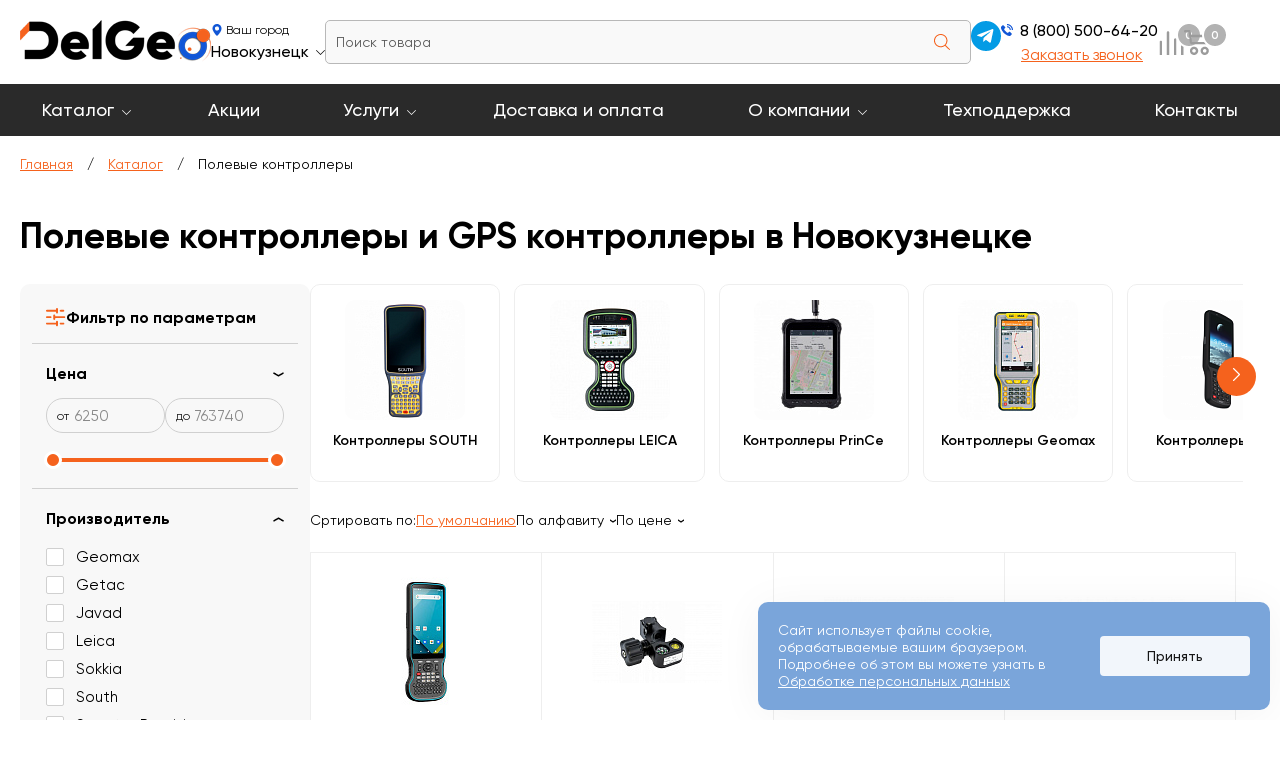

--- FILE ---
content_type: text/html; charset=UTF-8
request_url: https://novokuzneck.delgeo.ru/catalog/polevye-kontrollery/
body_size: 32589
content:
 
<!DOCTYPE html>
<html lang="ru">
<head>
<title>Полевые контроллеры купить в Новокузнецке | ДелГео</title>
<meta name="viewport" content="width=device-width, initial-scale=1.0">
<meta name="format-detection" content="telephone=no">
 
<meta http-equiv="Content-Type" content="text/html; charset=UTF-8" />
<meta name="keywords" content="Полевые контроллеры купить, Полевые контроллеры цена, Полевые контроллеры #REGION_NAME_DECLINE# , Полевые контроллеры заказать, Полевые контроллеры доставка" />
<meta name="description" content="Покупайте полевые и GPS контроллеры в интернет-магазине «ДелГео». Доступная цена на полевые и GPS контроллеры в Новокузнецке с доставкой и гарантией от производителя." />
<link href="/local/templates/delgeo/components/bitrix/catalog.smart.filter/.default/style.css?17633877628185"  rel="stylesheet" />
<link href="/local/templates/delgeo/styles.css?17636326547410"  data-template-style="true"  rel="stylesheet" />
<link href="/local/templates/delgeo/template_styles.css?176829916052626"  data-template-style="true"  rel="stylesheet" />
<link href="/local/templates/delgeo/fonts.css?17610382308443"  data-template-style="true"  rel="stylesheet" />
<link href="/local/templates/delgeo/responsive.css?176829916024291"  data-template-style="true"  rel="stylesheet" />
<link href="/local/templates/delgeo/swiper-bundle.min.css?170480047016470"  data-template-style="true"  rel="stylesheet" />
<script>if(!window.BX)window.BX={};if(!window.BX.message)window.BX.message=function(mess){if(typeof mess==='object'){for(let i in mess) {BX.message[i]=mess[i];} return true;}};</script>
<script>(window.BX||top.BX).message({"pull_server_enabled":"Y","pull_config_timestamp":1625138067,"shared_worker_allowed":"Y","pull_guest_mode":"N","pull_guest_user_id":0,"pull_worker_mtime":1744886694});(window.BX||top.BX).message({"PULL_OLD_REVISION":"Для продолжения корректной работы с сайтом необходимо перезагрузить страницу."});</script>
<script>(window.BX||top.BX).message({"JS_CORE_LOADING":"Загрузка...","JS_CORE_NO_DATA":"- Нет данных -","JS_CORE_WINDOW_CLOSE":"Закрыть","JS_CORE_WINDOW_EXPAND":"Развернуть","JS_CORE_WINDOW_NARROW":"Свернуть в окно","JS_CORE_WINDOW_SAVE":"Сохранить","JS_CORE_WINDOW_CANCEL":"Отменить","JS_CORE_WINDOW_CONTINUE":"Продолжить","JS_CORE_H":"ч","JS_CORE_M":"м","JS_CORE_S":"с","JSADM_AI_HIDE_EXTRA":"Скрыть лишние","JSADM_AI_ALL_NOTIF":"Показать все","JSADM_AUTH_REQ":"Требуется авторизация!","JS_CORE_WINDOW_AUTH":"Войти","JS_CORE_IMAGE_FULL":"Полный размер"});</script>

<script src="/bitrix/js/main/core/core.js?1744892056498479"></script>

<script>BX.Runtime.registerExtension({"name":"main.core","namespace":"BX","loaded":true});</script>
<script>BX.setJSList(["\/bitrix\/js\/main\/core\/core_ajax.js","\/bitrix\/js\/main\/core\/core_promise.js","\/bitrix\/js\/main\/polyfill\/promise\/js\/promise.js","\/bitrix\/js\/main\/loadext\/loadext.js","\/bitrix\/js\/main\/loadext\/extension.js","\/bitrix\/js\/main\/polyfill\/promise\/js\/promise.js","\/bitrix\/js\/main\/polyfill\/find\/js\/find.js","\/bitrix\/js\/main\/polyfill\/includes\/js\/includes.js","\/bitrix\/js\/main\/polyfill\/matches\/js\/matches.js","\/bitrix\/js\/ui\/polyfill\/closest\/js\/closest.js","\/bitrix\/js\/main\/polyfill\/fill\/main.polyfill.fill.js","\/bitrix\/js\/main\/polyfill\/find\/js\/find.js","\/bitrix\/js\/main\/polyfill\/matches\/js\/matches.js","\/bitrix\/js\/main\/polyfill\/core\/dist\/polyfill.bundle.js","\/bitrix\/js\/main\/core\/core.js","\/bitrix\/js\/main\/polyfill\/intersectionobserver\/js\/intersectionobserver.js","\/bitrix\/js\/main\/lazyload\/dist\/lazyload.bundle.js","\/bitrix\/js\/main\/polyfill\/core\/dist\/polyfill.bundle.js","\/bitrix\/js\/main\/parambag\/dist\/parambag.bundle.js"]);
</script>
<script>BX.Runtime.registerExtension({"name":"fx","namespace":"window","loaded":true});</script>
<script>BX.Runtime.registerExtension({"name":"aspro_phones","namespace":"window","loaded":true});</script>
<script>(window.BX||top.BX).message({"LANGUAGE_ID":"ru","FORMAT_DATE":"DD.MM.YYYY","FORMAT_DATETIME":"DD.MM.YYYY HH:MI:SS","COOKIE_PREFIX":"BITRIX_SM","SERVER_TZ_OFFSET":"10800","UTF_MODE":"Y","SITE_ID":"s1","SITE_DIR":"\/","USER_ID":"","SERVER_TIME":1768972734,"USER_TZ_OFFSET":0,"USER_TZ_AUTO":"Y","bitrix_sessid":"cae5f05e82c532890a53b6ebc9278d2e"});</script>


<script src="/bitrix/js/pull/protobuf/protobuf.js?1605850913274055"></script>
<script src="/bitrix/js/pull/protobuf/model.js?160585091370928"></script>
<script src="/bitrix/js/main/core/core_promise.js?16001544585220"></script>
<script src="/bitrix/js/rest/client/rest.client.js?160585109517414"></script>
<script src="/bitrix/js/pull/client/pull.client.js?174488669483861"></script>
<script src="/bitrix/js/main/core/core_fx.js?160015445816888"></script>
<script src="/bitrix/js/yandex.metrika/script.js?17236072396603"></script>
<script >window['asproRecaptcha'] = {params: {'recaptchaColor':'light','recaptchaLogoShow':'y','recaptchaSize':'normal','recaptchaBadge':'bottomright','recaptchaLang':'ru'},key: '6LeuO6cqAAAAAB978CJWR3yEKH5qCrljbps1yAcg',ver: '2'};</script>
<script >!function(a,e,r,c,t){function n(r){var c=e.getElementById(r);if(c&&!(c.className.indexOf("g-recaptcha")<0)&&a.grecaptcha&&!c.children.length){var n=grecaptcha.render(r,{sitekey:a[t].key+"",theme:a[t].params.recaptchaColor+"",size:a[t].params.recaptchaSize+"",callback:"onCaptchaVerify"+a[t].params.recaptchaSize,badge:a[t].params.recaptchaBadge});$(c).attr("data-widgetid",n)}}a.onLoadRenderRecaptcha=function(){var e=[];for(var r in a[c].args)if(a[c].args.hasOwnProperty(r)){var t=a[c].args[r][0];-1==e.indexOf(t)&&(e.push(t),n(t))}a[c]=function(a){n(a)}},a[c]=a[c]||function(){var r,n,p;a[c].args=a[c].args||[],a[c].args.push(arguments),n="recaptchaApiLoader",(r=e).getElementById(n)||((p=r.createElement("script")).id=n,p.src="//www.google.com/recaptcha/api.js?hl="+a[t].params.recaptchaLang+"&onload=onLoadRenderRecaptcha&render="+("3"==a[t].ver?a[t].key:"explicit"),r.head.appendChild(p))}}(window,document,0,"renderRecaptchaById","asproRecaptcha");</script>
<script >!function(){var getFormNode=function(childNode){for(var c=childNode;c;)if("form"===(c=c.parentNode).nodeName.toLowerCase())return c;return null},getCaptchaWords=function(parentNode){var captchaWords=[],inputs=null,hasParentNode=!1;void 0!==parentNode&&(hasParentNode=null!==parentNode),inputs=hasParentNode?parentNode.getElementsByTagName("input"):document.getElementsByName("captcha_word");for(var i=0;i<inputs.length;i++)"captcha_word"===inputs[i].name&&captchaWords.push(inputs[i]);return captchaWords},getCaptchaImages=function(parentNode){for(var captchaImages=[],images=parentNode.getElementsByTagName("img"),i=0;i<images.length;i++)(/\/bitrix\/tools\/captcha.php\?(captcha_code|captcha_sid)=[^>]*?/i.test(images[i].src)||"captcha"===images[i].id)&&captchaImages.push(images[i]);return captchaImages},getFormsWithCaptcha=function(){var fromDocument=null,captchaWordFields=getCaptchaWords(null);if(0===captchaWordFields.length)return[];for(var forms=[],i=0;i<captchaWordFields.length;i++){var f=getFormNode(captchaWordFields[i]);null!==f&&forms.push(f)}return forms},replaceCaptchaWordWithReCAPTCHAField=function(captchaWord){var recaptchaId="recaptcha-dynamic-"+(new Date).getTime();if(null!==document.getElementById(recaptchaId)){var elementExists=!1,additionalIdParameter=null,maxRandomValue=65535;do{additionalIdParameter=Math.floor(65535*Math.random()),elementExists=null!==document.getElementById(recaptchaId+additionalIdParameter)}while(elementExists);recaptchaId+=additionalIdParameter}var cwReplacement=document.createElement("div");cwReplacement.id=recaptchaId,cwReplacement.className="g-recaptcha",cwReplacement.attributes["data-sitekey"]=window.asproRecaptcha.key,"3"==window.asproRecaptcha.ver&&captchaWord.closest(".captcha-row")&&(captchaWord.closest(".captcha-row").style.display="none"),captchaWord.parentNode&&(captchaWord.parentNode.className+=" recaptcha_text",captchaWord.parentNode.replaceChild(cwReplacement,captchaWord)),renderRecaptchaById(recaptchaId)},hideCaptchaImage=function(captchaImage){var srcValue="[data-uri]";captchaImage.attributes.src=srcValue,captchaImage.style.display="none","src"in captchaImage&&(captchaImage.parentNode&&-1===captchaImage.parentNode.className.indexOf("recaptcha_tmp_img")&&(captchaImage.parentNode.className+=" recaptcha_tmp_img"),captchaImage.src=srcValue)},replaceCaptchaHintMessagesWithReCAPTCHAHintMessages=function(form){"function"==typeof $&&"3"!=window.asproRecaptcha.ver&&$(form).find(".captcha-row label > span").length&&$(form).find(".captcha-row label > span").html(BX.message("RECAPTCHA_TEXT")+' <span class="star">*</span>')},findAndReplaceBitrixCaptchaWithReCAPTCHA=function(){for(var forms=getFormsWithCaptcha(),j,i=0;i<forms.length;i++){var form=forms[i],captchaWords=getCaptchaWords(form);if(0!==captchaWords.length){var captchaImages=getCaptchaImages(form);if(0!==captchaImages.length){for(j=0;j<captchaWords.length;j++)replaceCaptchaWordWithReCAPTCHAField(captchaWords[j]);for(j=0;j<captchaImages.length;j++)hideCaptchaImage(captchaImages[j]);replaceCaptchaHintMessagesWithReCAPTCHAHintMessages(form)}}}},fillEmptyReCAPTCHAFieldsIfLoaded=function(){if("undefined"!=typeof renderRecaptchaById)for(var elements=document.getElementsByClassName("g-recaptcha"),i=0;i<elements.length;i++){var element=elements[i],id=element.id;if("string"==typeof id&&0!==id.length&&"3"!=window.asproRecaptcha.ver&&"function"==typeof $){var captcha_wrapper=$(element).closest(".captcha-row");captcha_wrapper.length&&(captcha_wrapper.addClass(window.asproRecaptcha.params.recaptchaSize+" logo_captcha_"+window.asproRecaptcha.params.recaptchaLogoShow+" "+window.asproRecaptcha.params.recaptchaBadge),captcha_wrapper.find(".captcha_image").addClass("recaptcha_tmp_img"),captcha_wrapper.find(".captcha_input").addClass("recaptcha_text"),"invisible"!==window.asproRecaptcha.params.recaptchaSize&&(captcha_wrapper.find("input.recaptcha").length||$('<input type="text" class="recaptcha" value="" />').appendTo(captcha_wrapper)))}"3"==window.asproRecaptcha.ver&&element.closest(".captcha-row")&&(element.closest(".captcha-row").style.display="none")}},captchaHandler=function(){try{return fillEmptyReCAPTCHAFieldsIfLoaded(),window.renderRecaptchaById&&window.asproRecaptcha&&window.asproRecaptcha.key?(findAndReplaceBitrixCaptchaWithReCAPTCHA(),!0):(console.error("Bad captcha keys or module error"),!0)}catch(e){return console.error(e),!0}};BX.addCustomEvent(window,"onRenderCaptcha",(function(e){captchaHandler()})),BX.addCustomEvent(window,"onAjaxSuccess",(function(e){captchaHandler()}))}();</script>
            <script>
                window.dataLayerName = 'dataLayer';
                var dataLayerName = window.dataLayerName;
            </script>
            <!-- Yandex.Metrika counter -->
            <script>
                (function (m, e, t, r, i, k, a) {
                    m[i] = m[i] || function () {
                        (m[i].a = m[i].a || []).push(arguments)
                    };
                    m[i].l = 1 * new Date();
                    k = e.createElement(t), a = e.getElementsByTagName(t)[0], k.async = 1, k.src = r, a.parentNode.insertBefore(k, a)
                })
                (window, document, "script", "https://mc.yandex.ru/metrika/tag.js", "ym");

                ym("44920684", "init", {
                    clickmap: true,
                    trackLinks: true,
                    accurateTrackBounce: true,
                    webvisor: true,
                    ecommerce: dataLayerName,
                    params: {
                        __ym: {
                            "ymCmsPlugin": {
                                "cms": "1c-bitrix",
                                "cmsVersion": "25.100",
                                "pluginVersion": "1.0.8",
                                'ymCmsRip': 1798936382                            }
                        }
                    }
                });

                document.addEventListener("DOMContentLoaded", function() {
                                    });

            </script>
            <!-- /Yandex.Metrika counter -->
                    <script>
            window.counters = ["44920684"];
        </script>
        
<script>
					(function () {
						"use strict";

						var counter = function ()
						{
							var cookie = (function (name) {
								var parts = ("; " + document.cookie).split("; " + name + "=");
								if (parts.length == 2) {
									try {return JSON.parse(decodeURIComponent(parts.pop().split(";").shift()));}
									catch (e) {}
								}
							})("BITRIX_CONVERSION_CONTEXT_s1");

							if (cookie && cookie.EXPIRE >= BX.message("SERVER_TIME"))
								return;

							var request = new XMLHttpRequest();
							request.open("POST", "/bitrix/tools/conversion/ajax_counter.php", true);
							request.setRequestHeader("Content-type", "application/x-www-form-urlencoded");
							request.send(
								"SITE_ID="+encodeURIComponent("s1")+
								"&sessid="+encodeURIComponent(BX.bitrix_sessid())+
								"&HTTP_REFERER="+encodeURIComponent(document.referrer)
							);
						};

						if (window.frameRequestStart === true)
							BX.addCustomEvent("onFrameDataReceived", counter);
						else
							BX.ready(counter);
					})();
				</script>
<style>html {--border-radius:8px;--theme-base-color:#0071BC;--theme-base-color-hue:204;--theme-base-color-saturation:100%;--theme-base-color-lightness:37%;--theme-base-opacity-color:#0071BC1a;--theme-more-color:#0071BC;--theme-more-color-hue:204;--theme-more-color-saturation:100%;--theme-more-color-lightness:37%;--theme-lightness-hover-diff:6%;}</style>
<script>
function nsCookieBtn(){ 
	let alertWindow = document.getElementById('ns-cookiesaccept'); alertWindow.remove();
	let cookie_string = 'COOKIE_ACCEPT_V1' + '=' + escape('Y'); 
	let expires = new Date((new Date).getTime() + (7 * 60 * 60 * 24 * 1000)); 
	cookie_string += '; expires=' + expires.toUTCString(); 
	cookie_string += '; path=' + escape ('/'); 
	document.cookie = cookie_string; 	
}
function nsCookieCheck(){
	let CookieValue = 'N'; 
	let value = '; ' + document.cookie;
	let parts = value.split('; ' + 'COOKIE_ACCEPT_V1' + '=');
	if (parts.length == 2)  
		CookieValue = parts.pop().split(';').shift();
	if(CookieValue != 'Y') {
		document.addEventListener('DOMContentLoaded', function() {
			let div = document.createElement('div'); 
			div.innerHTML = '<div id="ns-cookiesaccept" class="ns-cookiesaccept"> <div class="ns-cookiesaccept-text">Сайт использует файлы cookie, обрабатываемые вашим браузером. Подробнее об этом вы можете узнать в <a href="/company/policy/" target="_blank">Обработке персональных данных</a></div> <div> <div class="ns-cookiesaccept-button" id="ns-cookiesaccept-button" onclick="nsCookieBtn()">Принять</div> </div> </div> ';
			document.body.appendChild(div);
		});	
	}
}
nsCookieCheck();
</script>
 <style> .ns-cookiesaccept {display:flex; align-items: center; gap: 15px; margin:0; padding: 20px; width:40%; color: #ffffff; background: #7aa5da; border-radius: 10px; box-shadow: 0px 4px 43.5px 0px rgba(0, 0, 0, 0.05); box-sizing: border-box; position:fixed; bottom: 10px; right: 10px; z-index: 100001; } .ns-cookiesaccept-text {font-size: 14px; line-height:125%} .ns-cookiesaccept a, .ns-cookiesaccept a:visited {display:inline;color:inherit;text-decoration:underline} .ns-cookiesaccept-button {display:block; padding: 0 25px; min-width: 150px; height: 40px; color: #171717; font-weight: 500; font-size:14px; text-align: center; text-decoration: none; background: rgba(255, 255, 255, .9); border-radius: 4px; cursor: pointer; *overflow: visible; white-space: nowrap; box-sizing: border-box; line-height: 40px; transition: all .2s ease; user-select: none} .ns-cookiesaccept-button:hover {background: rgba(255, 255, 255, 1)} @media only screen and (max-width: 1200px) { .ns-cookiesaccept {padding: 10px} .ns-cookiesaccept {width: 60%} } @media only screen and (max-width: 800px) { .ns-cookiesaccept {width: calc(100% - 20px)} } @media only screen and (max-width: 500px) { .ns-cookiesaccept {flex-wrap: wrap} } </style> 
<script>window[window.dataLayerName] = window[window.dataLayerName] || [];</script>



<script src="/local/templates/delgeo/js/jquery.js?170480046089493"></script>
<script src="/local/templates/delgeo/js/swiper-bundle.min.js?1704800462143707"></script>
<script src="/local/templates/delgeo/js/jquery.maskedinput.min.js?17048004604324"></script>
<script src="/local/templates/delgeo/js/script.js?176484124312223"></script>
<script src="/local/templates/delgeo/js/rangeSlider.js?17612237544414"></script>
<script src="/local/templates/delgeo/components/bitrix/catalog.smart.filter/.default/script.js?176122204826323"></script>
<script>var _ba = _ba || []; _ba.push(["aid", "35cdecab1c2cbb539653056582853504"]); _ba.push(["host", "novokuzneck.delgeo.ru"]); (function() {var ba = document.createElement("script"); ba.type = "text/javascript"; ba.async = true;ba.src = (document.location.protocol == "https:" ? "https://" : "http://") + "bitrix.info/ba.js";var s = document.getElementsByTagName("script")[0];s.parentNode.insertBefore(ba, s);})();</script>



 
 

<meta name="yandex-verification" content="3c304359215030cd"/>

<meta property="og:title" content="Полевые контроллеры купить в Новокузнецке | ДелГео">
<meta property="og:type" content="website">
<meta property="og:url" content="https://novokuzneck.delgeo.ru/catalog/polevye-kontrollery/">
<meta property="og:description" content="Покупайте полевые и GPS контроллеры в интернет-магазине «ДелГео». Доступная цена на полевые и GPS контроллеры в Новокузнецке с доставкой и гарантией от производителя.">
<meta property="og:image" content="https://novokuzneck.delgeo.ru/og_image.png">
<meta property="og:site_name" content="ДелГео - геодезические приборы и оборудование">
<meta property="og:locale" content="ru_RU">

		

<link rel="shortcut icon" href="/local/templates/delgeo/favicon.ico" type="image/x-icon">
<link rel="icon" href="/local/templates/delgeo/favicon32.png" sizes="32x32" type="image/png">
<link rel="icon" href="/local/templates/delgeo/favicon120.png" sizes="120x120" type="image/png">
<link rel="apple-touch-icon" href="/local/templates/delgeo/favicon180.png" sizes="120x120" type="image/png">

<script>window._ab_id_=159825</script>
<script src="https://cdn.botfaqtor.ru/one.js"></script> 
</head>

<body>

<!-- Yandex.Metrika counter -->
<script data-skip-moving="true">
(function(m,e,t,r,i,k,a){m[i]=m[i]||function(){(m[i].a=m[i].a||[]).push(arguments)}; m[i].l=1*new Date();k=e.createElement(t),a=e.getElementsByTagName(t)[0],k.async=1,k.src=r,a.parentNode.insertBefore(k,a)}) (window, document, "script", "https://mc.yandex.ru/metrika/tag.js", "ym"); 
ym(44920684, "init", {clickmap:true, trackLinks:true, accurateTrackBounce:true, webvisor:true, userParams:{"ip": "52.14.206.225"}});
ym(48048479, "init", {clickmap:true, trackLinks:true, accurateTrackBounce:true, webvisor:false, userParams:{'ip': '52.14.206.225'}});
</script>
<div style="width: 0!important; height: 0!important; right: 100%!important; background-image:url('https://mc.yandex.ru/watch/44920684')"></div>
<div style="width: 0!important; height: 0!important; right: 100%!important; background-image:url('https://mc.yandex.ru/watch/48048479')"></div>
<!-- /Yandex.Metrika counter -->

<script>!function(){var t=document.createElement("script");t.type="text/javascript",t.async=!0,t.src='https://vk.com/js/api/openapi.js?169',t.onload=function(){VK.Retargeting.Init("VK-RTRG-1447920-7egpT"),VK.Retargeting.Hit()},document.head.appendChild(t)}();</script>
<noscript><img src="https://vk.com/rtrg?p=VK-RTRG-1447920-7egpT" style="position:fixed; left:-999px;" alt=""/></noscript>
	
	
	
<div class="wrapper">

<header class="ns-fx">
	<div>
		<a href="/">	    <img src="/local/templates/delgeo/images/logo.png" alt="Делгео" title="Делгео" width="191" height="44" />



        </a>    
    </div>
	<div class="desktop">
				
			<div class="region-wrapper">
			<div class="city-title">Ваш город</div>
			<div class="city-item popupOpen" data-event="city_chooser" data-param="%2Fcatalog%2Fpolevye-kontrollery%2Findex.php ">
				<span>Новокузнецк</span><span class="arrow"><i></i></span>
			</div>
		</div>
	    
    </div>
	<div class="desktop">
       	<div class="top-search">
       	<form action="/search/" method="get">
       		<div class="ns-fx wrap-search">
       			<div><input type="text" name="q" value="" placeholder="Поиск товара" class="search_item" autocomplete="off" /></div>
       			<div><input name="s" type="submit" value="Поиск"></div>
       		</div>
			<div class="wrap_result_search"></div>
		</form>
        </div>
    </div>
	<div>
		<div class="ns-fx top-contact">
            <div>
	            <a href="https://t.me/Del_Geo_bot" class="t-telegram" target="_blank"><svg width="17" height="14" viewBox="0 0 17 14" fill="none" xmlns="http://www.w3.org/2000/svg">
<path d="M0.863834 5.675L15.3263 0.0987498C15.9976 -0.14375 16.5838 0.2625 16.3663 1.2775L16.3676 1.27625L13.9051 12.8775C13.7226 13.7 13.2338 13.9 12.5501 13.5125L8.80008 10.7488L6.99133 12.4913C6.79133 12.6913 6.62258 12.86 6.23508 12.86L6.50133 9.04375L13.4513 2.765C13.7538 2.49875 13.3838 2.34875 12.9851 2.61375L4.39633 8.02125L0.693834 6.86625C-0.109916 6.61125 -0.127416 6.0625 0.863834 5.675Z" fill="white"/>
</svg>
</a>            </div>
            <div>
			   	<!--'start_frame_cache_common-phones-block-0'--><a class="top-phone" rel="nofollow" href="tel:88005006420">
	
	8 (800) 500-64-20	
</a>
<!--'end_frame_cache_common-phones-block-0'-->                <div class="backcall popupOpen" data-event="back_call" data-param="frm">Заказать звонок</div>
			</div>
		</div>
	</div>
	<div>
    	<div class="ns-fx top-icons">
    		<a href="/compare/" class="i-compare">
            	<svg width="26" height="26" viewBox="0 0 26 26" fill="none" xmlns="http://www.w3.org/2000/svg">
<path fill-rule="evenodd" clip-rule="evenodd" d="M24.7619 4.95238C25.0903 4.95238 25.4052 5.08282 25.6374 5.31501C25.8696 5.5472 26 5.86211 26 6.19048V26H23.5238V6.19048C23.5238 5.86211 23.6543 5.5472 23.8864 5.31501C24.1186 5.08282 24.4335 4.95238 24.7619 4.95238ZM17.3333 8.66667C17.6617 8.66667 17.9766 8.79711 18.2088 9.0293C18.441 9.26149 18.5714 9.5764 18.5714 9.90476V26H16.0952V9.90476C16.0952 9.5764 16.2257 9.26149 16.4579 9.0293C16.6901 8.79711 17.005 8.66667 17.3333 8.66667ZM9.90476 1.2381C10.2331 1.2381 10.548 1.36854 10.7802 1.60072C11.0124 1.83291 11.1429 2.14783 11.1429 2.47619V26H8.66667V2.47619C8.66667 2.14783 8.79711 1.83291 9.0293 1.60072C9.26149 1.36854 9.5764 1.2381 9.90476 1.2381ZM2.47619 11.1429C2.80455 11.1429 3.11947 11.2733 3.35166 11.5055C3.58384 11.7377 3.71429 12.0526 3.71429 12.381V26H1.2381V12.381C1.2381 12.0526 1.36854 11.7377 1.60072 11.5055C1.83291 11.2733 2.14783 11.1429 2.47619 11.1429ZM0 0H1.2381V1.2381H0V0ZM0 0H1.2381V1.2381H0V0Z" fill="#9B9B9B"/>
</svg>
	            <div>0</div>
                
            </a>
            
	    	<a href="/basket/" class="i-basket">
            	<svg width="26" height="25" viewBox="0 0 26 25" fill="none" xmlns="http://www.w3.org/2000/svg">
<path fill-rule="evenodd" clip-rule="evenodd" d="M24.8183 13.0952L23.6483 14.2964L7.09101 14.2857L5.90919 13.0952L4.72737 2.38095H1.18191C1.02119 2.40506 0.857116 2.39089 0.702811 2.33959C0.548506 2.28829 0.408287 2.20128 0.293387 2.08553C0.178487 1.96979 0.0921413 1.82855 0.0412121 1.67311C-0.00971714 1.51767 -0.0238333 1.35238 9.65502e-05 1.19048C0.00782598 1.01345 0.0524986 0.840056 0.131233 0.681598C0.209968 0.52314 0.320936 0.383177 0.456984 0.270846C0.593031 0.158515 0.751096 0.0763344 0.920795 0.0296661C1.09049 -0.0170022 1.26804 -0.0271084 1.44188 2.30409e-06H4.33742C4.70378 2.30409e-06 5.08197 0.00714124 5.08197 0.00714124C5.44219 -0.0432855 5.80823 0.0395436 6.11246 0.240274C6.41669 0.441004 6.63837 0.746024 6.7364 1.09881L7.22099 4.76191H24.8183L26.0001 5.95238V7.14286L24.8183 13.0952ZM7.37463 7.14286L7.88288 11.8988H22.8801L23.8493 7.13691L7.37463 7.14286ZM10.0574 16.6536C10.8755 16.6536 11.6752 16.8979 12.3554 17.3558C13.0356 17.8136 13.5657 18.4644 13.8788 19.2257C14.1919 19.9871 14.2739 20.8249 14.1143 21.6331C13.9547 22.4414 13.5607 23.1838 12.9822 23.7665C12.4037 24.3492 11.6668 24.7461 10.8644 24.9069C10.062 25.0676 9.23033 24.9851 8.47451 24.6697C7.71869 24.3544 7.07262 23.8203 6.61811 23.1351C6.1636 22.4499 5.92102 21.6443 5.92102 20.8202C5.92086 20.2732 6.02778 19.7316 6.23566 19.2263C6.44353 18.7209 6.74822 18.2619 7.13241 17.8753C7.5166 17.4887 7.97276 17.1823 8.47465 16.9735C8.97654 16.7646 9.51437 16.6575 10.0574 16.6583V16.6536ZM20.6819 16.6536C21.5005 16.6512 22.3015 16.8936 22.9832 17.35C23.665 17.8064 24.197 18.4563 24.5119 19.2175C24.8267 19.9786 24.9103 20.8168 24.7521 21.6258C24.5938 22.4348 24.2008 23.1784 23.6228 23.7623C23.0447 24.3462 22.3078 24.7442 21.5051 24.906C20.7024 25.0677 19.8701 24.9859 19.1136 24.6709C18.3571 24.3559 17.7104 23.8218 17.2553 23.1363C16.8003 22.4509 16.5574 21.6448 16.5574 20.8202C16.5586 19.7181 16.9933 18.6613 17.7663 17.8812C18.5394 17.1012 19.5878 16.6615 20.6819 16.6583V16.6536ZM10.0456 19.0417C10.3962 19.0417 10.7389 19.1464 11.0304 19.3426C11.322 19.5388 11.5492 19.8177 11.6834 20.144C11.8176 20.4703 11.8526 20.8294 11.7842 21.1758C11.7158 21.5221 11.547 21.8403 11.2991 22.0901C11.0511 22.3398 10.7352 22.5099 10.3914 22.5788C10.0475 22.6477 9.69114 22.6123 9.36722 22.4772C9.04329 22.342 8.76639 22.1131 8.5716 21.8195C8.37681 21.5258 8.27282 21.1806 8.27282 20.8274C8.27439 20.3548 8.46192 19.9021 8.7942 19.5685C9.12648 19.2349 9.57642 19.0476 10.0456 19.0476V19.0417ZM20.6819 19.0417C21.0325 19.0417 21.3753 19.1464 21.6668 19.3426C21.9583 19.5388 22.1856 19.8177 22.3198 20.144C22.4539 20.4703 22.489 20.8294 22.4206 21.1758C22.3522 21.5221 22.1834 21.8403 21.9354 22.0901C21.6875 22.3398 21.3716 22.5099 21.0277 22.5788C20.6838 22.6477 20.3275 22.6123 20.0036 22.4772C19.6797 22.342 19.4028 22.1131 19.208 21.8195C19.0132 21.5258 18.9092 21.1806 18.9092 20.8274C18.9108 20.3548 19.0983 19.9021 19.4306 19.5685C19.7628 19.2349 20.2128 19.0476 20.6819 19.0476V19.0417Z" fill="#9B9B9B"/>
</svg>
        
            	<div>0</div> 
            </a>
    	</div>
    </div>  
    
    <div class="mobail">
	    <div class="menu_button"><div></div><div></div><div></div></div>
    </div>          
</header>

<nav>
		<div class="menu-desktop-wrap desktop">
<ul class="ns-fx menu-desktop">
		
    <li><a href="/catalog/" class="first child" title="Каталог">Каталог</a>
		<div class="wrp_sub_menu">
			<ul class="sub_menu">
								
                <li><a href="/catalog/geodezicheskie-priemniki/" class="more-yes" title="Геодезические GPS/GNSS приемники">Геодезические GPS/GNSS приемники</a>
                	
			    	<ul>
        			            			<li><a href="/catalog/geodezicheskie-priemniki/gnss_south/" title="GNSS SOUTH">GNSS SOUTH</a></li>
            		            			<li><a href="/catalog/geodezicheskie-priemniki/prince/" title="PrinCe">PrinCe</a></li>
            		            			<li><a href="/catalog/geodezicheskie-priemniki/gnss_stec/" title="GNSS STEC">GNSS STEC</a></li>
            		            			<li><a href="/catalog/geodezicheskie-priemniki/gnss_navmopo/" title="GNSS NAVMOPO (FJD)">GNSS NAVMOPO (FJD)</a></li>
            		            			<li><a href="/catalog/geodezicheskie-priemniki/gnss_efix/" title="GNSS EFIX">GNSS EFIX</a></li>
            		            			<li><a href="/catalog/geodezicheskie-priemniki/gnss_alphageo/" title="GNSS AlphaGEO">GNSS AlphaGEO</a></li>
            		            			<li><a href="/catalog/geodezicheskie-priemniki/gnss-geomax/" title="GNSS GeoMax">GNSS GeoMax</a></li>
            		            			<li><a href="/catalog/geodezicheskie-priemniki/gnss-trimble/" title="GNSS TRIMBLE">GNSS TRIMBLE</a></li>
            		            			<li><a href="/catalog/geodezicheskie-priemniki/gnss-leica/" title="GNSS LEICA">GNSS LEICA</a></li>
            		            			<li><a href="/catalog/geodezicheskie-priemniki/gnns_javad/" title="GNNS Javad">GNNS Javad</a></li>
            		            			<li><a href="/catalog/geodezicheskie-priemniki/gnss-spectra-precision/" title="GNSS Spectra Precision">GNSS Spectra Precision</a></li>
            		            			<li><a href="/catalog/geodezicheskie-priemniki/gnss_uomz/" title="GNSS УОМЗ">GNSS УОМЗ</a></li>
            		            			<li><a href="/catalog/geodezicheskie-priemniki/gnss-rusnavgeoset/" title="GNSS Руснавгеосеть">GNSS Руснавгеосеть</a></li>
            		            			<li><a href="/catalog/geodezicheskie-priemniki/gnss-topcon/" title="GNSS TOPCON">GNSS TOPCON</a></li>
            		            			<li><a href="/catalog/geodezicheskie-priemniki/gnss-sokkia/" title="GNSS SOKKIA">GNSS SOKKIA</a></li>
            		            			<li><a href="/catalog/geodezicheskie-priemniki/rtk-komplekty/" title="RTK комплекты">RTK комплекты</a></li>
            		    
                	</ul>
                                </li>	
								
                <li><a href="/catalog/elektronnye-takheometry/" class="more-yes" title="Электронные тахеометры">Электронные тахеометры</a>
                	
			    	<ul>
        			            			<li><a href="/catalog/elektronnye-takheometry/leica/" title="Тахеометры LEICA">Тахеометры LEICA</a></li>
            		            			<li><a href="/catalog/elektronnye-takheometry/trimble/" title="Тахеометры TRIMBLE">Тахеометры TRIMBLE</a></li>
            		            			<li><a href="/catalog/elektronnye-takheometry/geomax/" title="Тахеометры GeoMax">Тахеометры GeoMax</a></li>
            		            			<li><a href="/catalog/elektronnye-takheometry/nikon/" title="Тахеометры NIKON">Тахеометры NIKON</a></li>
            		            			<li><a href="/catalog/elektronnye-takheometry/takheometry_alphageo/" title="Тахеометры AlphaGEO">Тахеометры AlphaGEO</a></li>
            		            			<li><a href="/catalog/elektronnye-takheometry/takheometry_foif/" title="Тахеометры FOIF">Тахеометры FOIF</a></li>
            		            			<li><a href="/catalog/elektronnye-takheometry/takheometry_spectra_precision/" title="Тахеометры Spectra Precision">Тахеометры Spectra Precision</a></li>
            		            			<li><a href="/catalog/elektronnye-takheometry/takheometry_stec/" title="Тахеометры STEC">Тахеометры STEC</a></li>
            		            			<li><a href="/catalog/elektronnye-takheometry/south/" title="Тахеометры SOUTH">Тахеометры SOUTH</a></li>
            		            			<li><a href="/catalog/elektronnye-takheometry/ruide/" title="Тахеометры RUIDE">Тахеометры RUIDE</a></li>
            		            			<li><a href="/catalog/elektronnye-takheometry/uomz/" title="Тахеометры УОМЗ">Тахеометры УОМЗ</a></li>
            		            			<li><a href="/catalog/elektronnye-takheometry/sokkia/" title="Тахеометры SOKKIA">Тахеометры SOKKIA</a></li>
            		            			<li><a href="/catalog/elektronnye-takheometry/topcon/" title="Тахеометры TOPCON">Тахеометры TOPCON</a></li>
            		    
                	</ul>
                                </li>	
								
                <li><a href="/catalog/lazernye-skanery/" class="more-yes" title="Лазерные сканеры">Лазерные сканеры</a>
                	
			    	<ul>
        			            			<li><a href="/catalog/lazernye-skanery/slam_skanery_navmopo_fj_dynamics/" title="SLAM сканеры Navmopo (FJ Dynamics)">SLAM сканеры Navmopo (FJ Dynamics)</a></li>
            		            			<li><a href="/catalog/lazernye-skanery/lazernye_skanery_alpha_air/" title="Лазерные сканеры Alpha Air">Лазерные сканеры Alpha Air</a></li>
            		            			<li><a href="/catalog/lazernye-skanery/lazernye_skanery_alphageo/" title="Лазерные сканеры AlphaGEO">Лазерные сканеры AlphaGEO</a></li>
            		            			<li><a href="/catalog/lazernye-skanery/lazernye_skanery_am_tech/" title="Лазерные сканеры AM.TECH">Лазерные сканеры AM.TECH</a></li>
            		            			<li><a href="/catalog/lazernye-skanery/lazernye_skanery_chcnav/" title="Лазерные сканеры CHCNAV">Лазерные сканеры CHCNAV</a></li>
            		            			<li><a href="/catalog/lazernye-skanery/lazernye_skanery_faro/" title="Лазерные сканеры FARO">Лазерные сканеры FARO</a></li>
            		            			<li><a href="/catalog/lazernye-skanery/lazernye_skanery_leica/" title="Лазерные сканеры Leica">Лазерные сканеры Leica</a></li>
            		            			<li><a href="/catalog/lazernye-skanery/lazernye_skanery_omnislam/" title="Лазерные сканеры OmniSLAM">Лазерные сканеры OmniSLAM</a></li>
            		            			<li><a href="/catalog/lazernye-skanery/lazernye_skanery_robotslam/" title="Лазерные сканеры RobotSLAM">Лазерные сканеры RobotSLAM</a></li>
            		            			<li><a href="/catalog/lazernye-skanery/lazernye_skanery_share/" title="Лазерные сканеры SHARE">Лазерные сканеры SHARE</a></li>
            		            			<li><a href="/catalog/lazernye-skanery/slam_xgrids_/" title="Лазерные сканеры SLAM  XGRIDS ">Лазерные сканеры SLAM  XGRIDS </a></li>
            		            			<li><a href="/catalog/lazernye-skanery/lazernye_skanery_south/" title="Лазерные сканеры SOUTH">Лазерные сканеры SOUTH</a></li>
            		            			<li><a href="/catalog/lazernye-skanery/programmnoe_obespechenie_dlya_obrabotki_dannykh_3d_skanirovaniya/" title="Программное обеспечение для обработки данных 3D-сканирования">Программное обеспечение для обработки данных 3D-сканирования</a></li>
            		            			<li><a href="/catalog/lazernye-skanery/lazernye_skanery_trimble/" title="Лазерные сканеры Trimble">Лазерные сканеры Trimble</a></li>
            		            			<li><a href="/catalog/lazernye-skanery/lazernye_skanery_geomax/" title="Лазерные сканеры GeoMax">Лазерные сканеры GeoMax</a></li>
            		            			<li><a href="/catalog/lazernye-skanery/aksessuary_dlya_3d_skanerov/" title="Аксессуары для 3D-сканеров">Аксессуары для 3D-сканеров</a></li>
            		    
                	</ul>
                                </li>	
								
                <li class="active"><a href="/catalog/polevye-kontrollery/" class="more-yes" title="Полевые контроллеры">Полевые контроллеры</a>
                	
			    	<ul>
        			            			<li><a href="/catalog/polevye-kontrollery/south2/" title="Контроллеры SOUTH">Контроллеры SOUTH</a></li>
            		            			<li><a href="/catalog/polevye-kontrollery/leica2/" title="Контроллеры LEICA">Контроллеры LEICA</a></li>
            		            			<li><a href="/catalog/polevye-kontrollery/kontrollery_prince/" title="Контроллеры PrinCe">Контроллеры PrinCe</a></li>
            		            			<li><a href="/catalog/polevye-kontrollery/geomax2/" title="Контроллеры Geomax">Контроллеры Geomax</a></li>
            		            			<li><a href="/catalog/polevye-kontrollery/kontrollery_stec/" title="Контроллеры STEC">Контроллеры STEC</a></li>
            		            			<li><a href="/catalog/polevye-kontrollery/spectra_precision/" title="Spectra Precision">Spectra Precision</a></li>
            		            			<li><a href="/catalog/polevye-kontrollery/kontrollery_alphageo/" title="Контроллеры AlphaGEO">Контроллеры AlphaGEO</a></li>
            		            			<li><a href="/catalog/polevye-kontrollery/kontrollery_getac/" title="Контроллеры Getac">Контроллеры Getac</a></li>
            		            			<li><a href="/catalog/polevye-kontrollery/polevye_kontrollery_javad/" title="Контроллеры JAVAD">Контроллеры JAVAD</a></li>
            		            			<li><a href="/catalog/polevye-kontrollery/polevye_kontrollery_trimble/" title="Контроллеры Trimble">Контроллеры Trimble</a></li>
            		            			<li><a href="/catalog/polevye-kontrollery/krepleniya_dlya_kontrolerov/" title="Крепления для контролеров">Крепления для контролеров</a></li>
            		            			<li><a href="/catalog/polevye-kontrollery/blackview/" title="Контроллеры BlackView">Контроллеры BlackView</a></li>
            		            			<li><a href="/catalog/polevye-kontrollery/topcon2/" title="Контроллеры TOPCON">Контроллеры TOPCON</a></li>
            		            			<li><a href="/catalog/polevye-kontrollery/sokkia2/" title="Контроллеры SOKKIA">Контроллеры SOKKIA</a></li>
            		    
                	</ul>
                                </li>	
								
                <li><a href="/catalog/modemy100/" class="more-no" title="Модемы">Модемы</a>
                                </li>	
								
                <li><a href="/catalog/teodolity/" class="more-yes" title="Теодолиты">Теодолиты</a>
                	
			    	<ul>
        			            			<li><a href="/catalog/teodolity/elektronnye-teodolity/" title="Электронные теодолиты">Электронные теодолиты</a></li>
            		            			<li><a href="/catalog/teodolity/opticheskie-teodolity/" title="Оптические теодолиты">Оптические теодолиты</a></li>
            		    
                	</ul>
                                </li>	
								
                <li><a href="/catalog/niveliry/" class="more-yes" title="Нивелиры">Нивелиры</a>
                	
			    	<ul>
        			            			<li><a href="/catalog/niveliry/opticheskie-niveliry/" title="Оптические нивелиры">Оптические нивелиры</a></li>
            		            			<li><a href="/catalog/niveliry/lazernye-niveliry/" title="Лазерные нивелиры">Лазерные нивелиры</a></li>
            		            			<li><a href="/catalog/niveliry/tsifrovye-niveliry/" title="Цифровые нивелиры">Цифровые нивелиры</a></li>
            		            			<li><a href="/catalog/niveliry/pribor-vert-proektirovaniya/" title="Прибор верт. проектирования">Прибор верт. проектирования</a></li>
            		    
                	</ul>
                                </li>	
								
                <li><a href="/catalog/dalnomery/" class="more-yes" title="Дальномеры">Дальномеры</a>
                	
			    	<ul>
        			            			<li><a href="/catalog/dalnomery/lazernye-dalnomery/" title="Лазерные дальномеры">Лазерные дальномеры</a></li>
            		            			<li><a href="/catalog/dalnomery/opticheskie-dalnomery/" title="Оптические дальномеры">Оптические дальномеры</a></li>
            		    
                	</ul>
                                </li>	
								
                <li><a href="/catalog/lazernye-urovni/" class="more-yes" title="Лазерные уровни">Лазерные уровни</a>
                	
			    	<ul>
        			            			<li><a href="/catalog/lazernye-urovni/rgk/" title="RGK">RGK</a></li>
            		            			<li><a href="/catalog/lazernye-urovni/leica3/" title="Лазерные уровни LEICA">Лазерные уровни LEICA</a></li>
            		            			<li><a href="/catalog/lazernye-urovni/nedo/" title="Лазерные уровни NEDO">Лазерные уровни NEDO</a></li>
            		            			<li><a href="/catalog/lazernye-urovni/geo-fennel/" title="Лазерные уровни Geo Fennel">Лазерные уровни Geo Fennel</a></li>
            		            			<li><a href="/catalog/lazernye-urovni/condtrol/" title="CONDTROL">CONDTROL</a></li>
            		            			<li><a href="/catalog/lazernye-urovni/topcon3/" title="Лазерные уровни TOPCON">Лазерные уровни TOPCON</a></li>
            		            			<li><a href="/catalog/lazernye-urovni/spectra-precision3/" title="Лазерные уровни Spectra Precision">Лазерные уровни Spectra Precision</a></li>
            		            			<li><a href="/catalog/lazernye-urovni/ada/" title="ADA">ADA</a></li>
            		            			<li><a href="/catalog/lazernye-urovni/postroiteli_ploskostey_south/" title="South">South</a></li>
            		            			<li><a href="/catalog/lazernye-urovni/postroiteli_ploskostey_leica/" title="Leica">Leica</a></li>
            		            			<li><a href="/catalog/lazernye-urovni/postroiteli_ploskostey_instrumax/" title="Instrumax">Instrumax</a></li>
            		    
                	</ul>
                                </li>	
								
                <li><a href="/catalog/trassoiskateli-i-metalloiskateli/" class="more-yes" title="Трассоискатели и металлоискатели">Трассоискатели и металлоискатели</a>
                	
			    	<ul>
        			            			<li><a href="/catalog/trassoiskateli-i-metalloiskateli/trassoiskateli/" title="Трассоискатели">Трассоискатели</a></li>
            		            			<li><a href="/catalog/trassoiskateli-i-metalloiskateli/metalloiskateli/" title="Металлоискатели">Металлоискатели</a></li>
            		    
                	</ul>
                                </li>	
								
                <li><a href="/catalog/georadary/" class="more-yes" title="Георадары">Георадары</a>
                	
			    	<ul>
        			            			<li><a href="/catalog/georadary/radiodetection/" title="Георадары Radiodetection">Георадары Radiodetection</a></li>
            		            			<li><a href="/catalog/georadary/mala/" title="Георадары MALA">Георадары MALA</a></li>
            		            			<li><a href="/catalog/georadary/dopolnitelnye_funktsii/" title="Дополнительные функции">Дополнительные функции</a></li>
            		    
                	</ul>
                                </li>	
								
                <li><a href="/catalog/bespilotnye-apparaty/" class="more-yes" title="Беспилотные аппараты">Беспилотные аппараты</a>
                	
			    	<ul>
        			            			<li><a href="/catalog/bespilotnye-apparaty/kvadrokoptery/" title="Квадрокоптеры">Квадрокоптеры</a></li>
            		            			<li><a href="/catalog/bespilotnye-apparaty/bpla/" title="БПЛА самолетного типа">БПЛА самолетного типа</a></li>
            		            			<li><a href="/catalog/bespilotnye-apparaty/aksessuary_dlya_bpla/" title="Аксессуары">Аксессуары</a></li>
            		            			<li><a href="/catalog/bespilotnye-apparaty/bpva/" title="Водные БПА">Водные БПА</a></li>
            		    
                	</ul>
                                </li>	
								
                <li><a href="/catalog/kontrolno-izmeritelnye-pribory/" class="more-yes" title="Контрольно - измерительные приборы">Контрольно - измерительные приборы</a>
                	
			    	<ul>
        			            			<li><a href="/catalog/kontrolno-izmeritelnye-pribory/pribory-teplovogo-kontrolya/" title="Приборы теплового контроля">Приборы теплового контроля</a></li>
            		            			<li><a href="/catalog/kontrolno-izmeritelnye-pribory/elektroizmeritelnye-pribory/" title="Электроизмерительные приборы">Электроизмерительные приборы</a></li>
            		            			<li><a href="/catalog/kontrolno-izmeritelnye-pribory/radioizmeritelnye-pribory/" title="Радиоизмерительные приборы">Радиоизмерительные приборы</a></li>
            		            			<li><a href="/catalog/kontrolno-izmeritelnye-pribory/payalnye-stantsii/" title="Паяльные станции">Паяльные станции</a></li>
            		            			<li><a href="/catalog/kontrolno-izmeritelnye-pribory/teplovizory/" title="Тепловизоры">Тепловизоры</a></li>
            		            			<li><a href="/catalog/kontrolno-izmeritelnye-pribory/pirometry/" title="Пирометры">Пирометры</a></li>
            		            			<li><a href="/catalog/kontrolno-izmeritelnye-pribory/termodetektory/" title="Термодетекторы">Термодетекторы</a></li>
            		            			<li><a href="/catalog/kontrolno-izmeritelnye-pribory/termometry-kontaktnye/" title="Термометры контактные">Термометры контактные</a></li>
            		            			<li><a href="/catalog/kontrolno-izmeritelnye-pribory/pribory-nerazrushayushchego-kontrolya/" title="Приборы неразрушающего контроля">Приборы неразрушающего контроля</a></li>
            		            			<li><a href="/catalog/kontrolno-izmeritelnye-pribory/smart_zondy/" title="Смарт-зонды">Смарт-зонды</a></li>
            		            			<li><a href="/catalog/kontrolno-izmeritelnye-pribory/multimetry/" title="Мультиметры">Мультиметры</a></li>
            		            			<li><a href="/catalog/kontrolno-izmeritelnye-pribory/izmeriteli-parametrov-okruzhayushchey-sredy/" title="Измерители параметров окружающей среды">Измерители параметров окружающей среды</a></li>
            		            			<li><a href="/catalog/kontrolno-izmeritelnye-pribory/detektory/" title="Детекторы">Детекторы</a></li>
            		            			<li><a href="/catalog/kontrolno-izmeritelnye-pribory/kabeleiskateli/" title="Кабелеискатели">Кабелеискатели</a></li>
            		            			<li><a href="/catalog/kontrolno-izmeritelnye-pribory/vizualnyy-kontrol/" title="Визуальный контроль">Визуальный контроль</a></li>
            		    
                	</ul>
                                </li>	
								
                <li><a href="/catalog/aksessuary4/" class="more-yes" title="Аксессуары">Аксессуары</a>
                	
			    	<ul>
        			            			<li><a href="/catalog/aksessuary4/shtativy/" title="Штативы">Штативы</a></li>
            		            			<li><a href="/catalog/aksessuary4/stroitelnye-urovni/" title="Строительные уровни">Строительные уровни</a></li>
            		            			<li><a href="/catalog/aksessuary4/dorozhnye-kolesa/" title="Дорожные колеса">Дорожные колеса</a></li>
            		            			<li><a href="/catalog/aksessuary4/akkumulyatory-i-zu/" title="Аккумуляторы и ЗУ">Аккумуляторы и ЗУ</a></li>
            		            			<li><a href="/catalog/aksessuary4/kabeli/" title="Кабели">Кабели</a></li>
            		            			<li><a href="/catalog/aksessuary4/keysy/" title="Кейсы">Кейсы</a></li>
            		            			<li><a href="/catalog/aksessuary4/karty-pamyati/" title="Карты памяти">Карты памяти</a></li>
            		            			<li><a href="/catalog/aksessuary4/klaviatury-i-displei/" title="Клавиатуры и дисплеи">Клавиатуры и дисплеи</a></li>
            		            			<li><a href="/catalog/aksessuary4/antenny/" title="Антенны">Антенны</a></li>
            		            			<li><a href="/catalog/aksessuary4/chekhly/" title="Чехлы">Чехлы</a></li>
            		            			<li><a href="/catalog/aksessuary4/planshety-i-zonty/" title="Планшеты и зонты">Планшеты и зонты</a></li>
            		            			<li><a href="/catalog/aksessuary4/kompasy_bussoli/" title="Компасы и буссоли">Компасы и буссоли</a></li>
            		            			<li><a href="/catalog/aksessuary4/planimetry/" title="Планиметры">Планиметры</a></li>
            		            			<li><a href="/catalog/aksessuary4/vekhi/" title="Вехи">Вехи</a></li>
            		            			<li><a href="/catalog/aksessuary4/reyki/" title="Рейки">Рейки</a></li>
            		            			<li><a href="/catalog/aksessuary4/dorozhnye-reyki/" title="Рейки дорожные">Рейки дорожные</a></li>
            		            			<li><a href="/catalog/aksessuary4/aksessuary_javad/" title="Аксессуары Javad">Аксессуары Javad</a></li>
            		            			<li><a href="/catalog/aksessuary4/otrazhateli/" title="Отражатели">Отражатели</a></li>
            		            			<li><a href="/catalog/aksessuary4/komplektuyushchie_uomz/" title="Комплектующие УОМЗ">Комплектующие УОМЗ</a></li>
            		            			<li><a href="/catalog/aksessuary4/izmeritelnye-ruletki/" title="Рулетки">Рулетки</a></li>
            		            			<li><a href="/catalog/aksessuary4/uglomery_i_uklonomery/" title="Угломеры и уклономеры">Угломеры и уклономеры</a></li>
            		            			<li><a href="/catalog/aksessuary4/adaptery_tregery/" title="Адаптеры, трегеры">Адаптеры, трегеры</a></li>
            		            			<li><a href="/catalog/aksessuary4/dlya_lazernogo_instrumenta/" title="Для лазерного инструмента">Для лазерного инструмента</a></li>
            		            			<li><a href="/catalog/aksessuary4/stanovye_vinty/" title="Становые винты">Становые винты</a></li>
            		            			<li><a href="/catalog/aksessuary4/bipody-i-tripody/" title="Биподы и триподы">Биподы и триподы</a></li>
            		            			<li><a href="/catalog/aksessuary4/sumki-i-ryukzaki/" title="Сумки и рюкзаки">Сумки и рюкзаки</a></li>
            		    
                	</ul>
                                </li>	
								
                <li><a href="/catalog/ekholoty_dlya_gidrografii/" class="more-no" title="Эхолоты для гидрографии">Эхолоты для гидрографии</a>
                                </li>	
								
                <li><a href="/catalog/monitoring/" class="more-yes" title="Мониторинг">Мониторинг</a>
                	
			    	<ul>
        			            			<li><a href="/catalog/monitoring/interferometricheskie_radary/" title="Интерферометрические радары">Интерферометрические радары</a></li>
            		    
                	</ul>
                                </li>	
								
                <li><a href="/catalog/programmnoe-obespechenie2/" class="more-yes" title="Программное обеспечение">Программное обеспечение</a>
                	
			    	<ul>
        			            			<li><a href="/catalog/programmnoe-obespechenie2/po_leica/" title="ПО Leica">ПО Leica</a></li>
            		            			<li><a href="/catalog/programmnoe-obespechenie2/kredo/" title="КРЕДО">КРЕДО</a></li>
            		            			<li><a href="/catalog/programmnoe-obespechenie2/trimble3/" title="Trimble">Trimble</a></li>
            		            			<li><a href="/catalog/programmnoe-obespechenie2/programmnoe_obespechenie_prince/" title="PrinCe">PrinCe</a></li>
            		            			<li><a href="/catalog/programmnoe-obespechenie2/obrabotka_dannykh_s_bpla/" title="Обработка данных с БПЛА">Обработка данных с БПЛА</a></li>
            		            			<li><a href="/catalog/programmnoe-obespechenie2/polevoe_po/" title="Полевое ПО">Полевое ПО</a></li>
            		    
                	</ul>
                                </li>	
								
                <li><a href="/catalog/navigatsiya/" class="more-no" title="Навигация">Навигация</a>
                                </li>	
								
                <li><a href="/catalog/okulyary/" class="more-yes" title="Окуляры">Окуляры</a>
                	
			    	<ul>
        			            			<li><a href="/catalog/okulyary/okulyary-rgk/" title="RGK">RGK</a></li>
            		            			<li><a href="/catalog/okulyary/sokkia12/" title="Sokkia">Sokkia</a></li>
            		            			<li><a href="/catalog/okulyary/topcon16/" title="Topcon">Topcon</a></li>
            		    
                	</ul>
                                </li>	
								
                <li><a href="/catalog/b-u-oborudovanie/" class="more-yes" title="Геодезическое оборудование б/у купить">Геодезическое оборудование б/у купить</a>
                	
			    	<ul>
        			            			<li><a href="/catalog/b-u-oborudovanie/b_u_takheometry_kupit/" title="Б/у тахеометры">Б/у тахеометры</a></li>
            		            			<li><a href="/catalog/b-u-oborudovanie/b_u_teodolity/" title="Б/у Теодолиты">Б/у Теодолиты</a></li>
            		            			<li><a href="/catalog/b-u-oborudovanie/b_u_niveliry/" title="Б/у нивелиры купить">Б/у нивелиры купить</a></li>
            		            			<li><a href="/catalog/b-u-oborudovanie/b-u-gps/" title="Б/у GNSS">Б/у GNSS</a></li>
            		    
                	</ul>
                                </li>	
								
                <li><a href="/catalog/radiostantsii/" class="more-yes" title="Радиостанции Аргут">Радиостанции Аргут</a>
                	
			    	<ul>
        			            			<li><a href="/catalog/radiostantsii/antenny_dlya_ratsiy/" title="Антенны для раций">Антенны для раций</a></li>
            		            			<li><a href="/catalog/radiostantsii/garnitura_dlya_ratsiy/" title="Гарнитура для раций">Гарнитура для раций</a></li>
            		    
                	</ul>
                                </li>	
			    		</ul>
		</div>    
    </li>
    
			<li><a href="/sale/" class="first" title="Акции">Акции</a></li>    
    		
    <li><a href="/services/" class="first child" title="Услуги">Услуги</a>
		<div class="wrp_sub_menu">
			<ul class="sub_menu">
								
                <li><a href="/services/geodezicheskie-raboty/" class="more-yes" title="Геодезические работы">Геодезические работы</a>
                	
			    	<ul>
        			            			<li><a href="/services/geodezicheskie-raboty-v-sostave-stroitelstva/" title="Геодезические работы в составе строительства">Геодезические работы в составе строительства</a></li>
            		            			<li><a href="/services/kadastrovye-raboty/" title="Кадастровые работы">Кадастровые работы</a></li>
            		            			<li><a href="/services/poderevnaya-topograficheskaya-semka/" title="Подеревная топографическая съемка">Подеревная топографическая съемка</a></li>
            		            			<li><a href="/services/slam-skanirovanie-dlya-vypolneniya-toposemok/" title="SLAM-сканирование для выполнения топосъемок">SLAM-сканирование для выполнения топосъемок</a></li>
            		            			<li><a href="/services/afs-aerofotosyemka-s-obrabotkoy-fotogrammetrii/" title="АФС (аэрофотосъёмка) с обработкой фотограмметрии">АФС (аэрофотосъёмка) с обработкой фотограмметрии</a></li>
            		            			<li><a href="/services/lazernoe-skanirovanie-fasadov-zdaniy-i-sooruzheniy/" title="Лазерное сканирование фасадов зданий и сооружений">Лазерное сканирование фасадов зданий и сооружений</a></li>
            		            			<li><a href="/services/lazernoe-skanirovanie-vnutri-pomeshcheniy/" title="Лазерное сканирование внутри помещений">Лазерное сканирование внутри помещений</a></li>
            		    
                	</ul>
                                </li>	
								
                <li><a href="/services/poverka-i-attestatsiya-geodezicheskogo-oborudovaniya/" class="more-no" title="Поверка и аттестация геодезического оборудования">Поверка и аттестация геодезического оборудования</a>
                                </li>	
								
                <li><a href="/services/remont-geodezicheskikh-priborov-i-oborudovaniya/" class="more-no" title="Ремонт геодезического оборудования">Ремонт геодезического оборудования</a>
                                </li>	
								
                <li><a href="/services/obuchenie/" class="more-no" title="Повышение квалификации">Повышение квалификации</a>
                                </li>	
								
                <li><a href="/services/arenda-geodezicheskogo-oborudovaniya/" class="more-no" title="Аренда геодезического оборудования">Аренда геодезического оборудования</a>
                                </li>	
								
                <li><a href="/services/obuchenie-rabote-s-geodezicheskim-oborudovaniem/" class="more-no" title="Обучение работе с геодезическим оборудованием">Обучение работе с геодезическим оборудованием</a>
                                </li>	
								
                <li><a href="/services/trade-in-geodezicheskogo-oborudovaniya/" class="more-no" title="Trade-in геодезического оборудования в Екатеринбурге">Trade-in геодезического оборудования в Екатеринбурге</a>
                                </li>	
								
                <li><a href="/services/lizing-geodezicheskogo-oborudovaniya/" class="more-no" title="Лизинг геодезического оборудования">Лизинг геодезического оборудования</a>
                                </li>	
			    		</ul>
		</div>    
    </li>
    
			<li><a href="/payment_and_delivery/" class="first" title="Доставка и оплата">Доставка и оплата</a></li>    
    		
    <li><a href="/company/" class="first child" title="О компании">О компании</a>
		<div class="wrp_sub_menu">
			<ul class="sub_menu">
								
                <li><a href="/company/news/" class="more-no" title="Новости">Новости</a>
                                </li>	
								
                <li><a href="/company/articles/" class="more-no" title="Cтатьи">Cтатьи</a>
                                </li>	
								
                <li><a href="/company/vacancy/" class="more-no" title="Вакансии">Вакансии</a>
                                </li>	
								
                <li><a href="/company/sertificat/" class="more-no" title="Сертификаты">Сертификаты</a>
                                </li>	
								
                <li><a href="/company/policy/" class="more-no" title="Политика">Политика</a>
                                </li>	
			    		</ul>
		</div>    
    </li>
    
			<li><a href="/support/" class="first" title="Техподдержка">Техподдержка</a></li>    
    		<li><a href="/contacts/" class="first" title="Контакты">Контакты</a></li>    
    </ul>
 
	</div>
	
	    <noindex>
	<div class="menu-flay-wrap desktop">
		<div class="ns-fx menu-flay">
        	<div>
				<a href="/">	    		<img src="/local/templates/delgeo/images/logo.png" alt="Делгео" title="Делгео" width="191" height="44" />



		        </a>    
			</div>
			<div>
				<ul class="ns-fx menu-fly-items">
	<li><a href="/catalog/" class=" active" title="Каталог">Каталог</a></li>    
	<li><a href="/sale/" class="" title="Акции">Акции</a></li>    
	<li><a href="/services/" class="" title="Услуги">Услуги</a></li>    
	<li><a href="/payment_and_delivery/" class="" title="Доставка и оплата">Доставка и оплата</a></li>    
	<li><a href="/company/" class="" title="О компании">О компании</a></li>    
	<li><a href="/support/" class="" title="Техподдержка">Техподдержка</a></li>    
	<li><a href="/contacts/" class="" title="Контакты">Контакты</a></li>    
</ul>
 
			</div>
			<div>
		    	<div class="ns-fx top-icons">
		    		<a href="/compare/" class="i-compare">
        		    	<svg width="26" height="26" viewBox="0 0 26 26" fill="none" xmlns="http://www.w3.org/2000/svg">
<path fill-rule="evenodd" clip-rule="evenodd" d="M24.7619 4.95238C25.0903 4.95238 25.4052 5.08282 25.6374 5.31501C25.8696 5.5472 26 5.86211 26 6.19048V26H23.5238V6.19048C23.5238 5.86211 23.6543 5.5472 23.8864 5.31501C24.1186 5.08282 24.4335 4.95238 24.7619 4.95238ZM17.3333 8.66667C17.6617 8.66667 17.9766 8.79711 18.2088 9.0293C18.441 9.26149 18.5714 9.5764 18.5714 9.90476V26H16.0952V9.90476C16.0952 9.5764 16.2257 9.26149 16.4579 9.0293C16.6901 8.79711 17.005 8.66667 17.3333 8.66667ZM9.90476 1.2381C10.2331 1.2381 10.548 1.36854 10.7802 1.60072C11.0124 1.83291 11.1429 2.14783 11.1429 2.47619V26H8.66667V2.47619C8.66667 2.14783 8.79711 1.83291 9.0293 1.60072C9.26149 1.36854 9.5764 1.2381 9.90476 1.2381ZM2.47619 11.1429C2.80455 11.1429 3.11947 11.2733 3.35166 11.5055C3.58384 11.7377 3.71429 12.0526 3.71429 12.381V26H1.2381V12.381C1.2381 12.0526 1.36854 11.7377 1.60072 11.5055C1.83291 11.2733 2.14783 11.1429 2.47619 11.1429ZM0 0H1.2381V1.2381H0V0ZM0 0H1.2381V1.2381H0V0Z" fill="#9B9B9B"/>
</svg>
					            		<div>0</div>
				                
		            </a>                    
                    
			    	<a href="/basket/" class="i-basket">
        		    	<svg width="26" height="25" viewBox="0 0 26 25" fill="none" xmlns="http://www.w3.org/2000/svg">
<path fill-rule="evenodd" clip-rule="evenodd" d="M24.8183 13.0952L23.6483 14.2964L7.09101 14.2857L5.90919 13.0952L4.72737 2.38095H1.18191C1.02119 2.40506 0.857116 2.39089 0.702811 2.33959C0.548506 2.28829 0.408287 2.20128 0.293387 2.08553C0.178487 1.96979 0.0921413 1.82855 0.0412121 1.67311C-0.00971714 1.51767 -0.0238333 1.35238 9.65502e-05 1.19048C0.00782598 1.01345 0.0524986 0.840056 0.131233 0.681598C0.209968 0.52314 0.320936 0.383177 0.456984 0.270846C0.593031 0.158515 0.751096 0.0763344 0.920795 0.0296661C1.09049 -0.0170022 1.26804 -0.0271084 1.44188 2.30409e-06H4.33742C4.70378 2.30409e-06 5.08197 0.00714124 5.08197 0.00714124C5.44219 -0.0432855 5.80823 0.0395436 6.11246 0.240274C6.41669 0.441004 6.63837 0.746024 6.7364 1.09881L7.22099 4.76191H24.8183L26.0001 5.95238V7.14286L24.8183 13.0952ZM7.37463 7.14286L7.88288 11.8988H22.8801L23.8493 7.13691L7.37463 7.14286ZM10.0574 16.6536C10.8755 16.6536 11.6752 16.8979 12.3554 17.3558C13.0356 17.8136 13.5657 18.4644 13.8788 19.2257C14.1919 19.9871 14.2739 20.8249 14.1143 21.6331C13.9547 22.4414 13.5607 23.1838 12.9822 23.7665C12.4037 24.3492 11.6668 24.7461 10.8644 24.9069C10.062 25.0676 9.23033 24.9851 8.47451 24.6697C7.71869 24.3544 7.07262 23.8203 6.61811 23.1351C6.1636 22.4499 5.92102 21.6443 5.92102 20.8202C5.92086 20.2732 6.02778 19.7316 6.23566 19.2263C6.44353 18.7209 6.74822 18.2619 7.13241 17.8753C7.5166 17.4887 7.97276 17.1823 8.47465 16.9735C8.97654 16.7646 9.51437 16.6575 10.0574 16.6583V16.6536ZM20.6819 16.6536C21.5005 16.6512 22.3015 16.8936 22.9832 17.35C23.665 17.8064 24.197 18.4563 24.5119 19.2175C24.8267 19.9786 24.9103 20.8168 24.7521 21.6258C24.5938 22.4348 24.2008 23.1784 23.6228 23.7623C23.0447 24.3462 22.3078 24.7442 21.5051 24.906C20.7024 25.0677 19.8701 24.9859 19.1136 24.6709C18.3571 24.3559 17.7104 23.8218 17.2553 23.1363C16.8003 22.4509 16.5574 21.6448 16.5574 20.8202C16.5586 19.7181 16.9933 18.6613 17.7663 17.8812C18.5394 17.1012 19.5878 16.6615 20.6819 16.6583V16.6536ZM10.0456 19.0417C10.3962 19.0417 10.7389 19.1464 11.0304 19.3426C11.322 19.5388 11.5492 19.8177 11.6834 20.144C11.8176 20.4703 11.8526 20.8294 11.7842 21.1758C11.7158 21.5221 11.547 21.8403 11.2991 22.0901C11.0511 22.3398 10.7352 22.5099 10.3914 22.5788C10.0475 22.6477 9.69114 22.6123 9.36722 22.4772C9.04329 22.342 8.76639 22.1131 8.5716 21.8195C8.37681 21.5258 8.27282 21.1806 8.27282 20.8274C8.27439 20.3548 8.46192 19.9021 8.7942 19.5685C9.12648 19.2349 9.57642 19.0476 10.0456 19.0476V19.0417ZM20.6819 19.0417C21.0325 19.0417 21.3753 19.1464 21.6668 19.3426C21.9583 19.5388 22.1856 19.8177 22.3198 20.144C22.4539 20.4703 22.489 20.8294 22.4206 21.1758C22.3522 21.5221 22.1834 21.8403 21.9354 22.0901C21.6875 22.3398 21.3716 22.5099 21.0277 22.5788C20.6838 22.6477 20.3275 22.6123 20.0036 22.4772C19.6797 22.342 19.4028 22.1131 19.208 21.8195C19.0132 21.5258 18.9092 21.1806 18.9092 20.8274C18.9108 20.3548 19.0983 19.9021 19.4306 19.5685C19.7628 19.2349 20.2128 19.0476 20.6819 19.0476V19.0417Z" fill="#9B9B9B"/>
</svg>
        
            			<div>0</div> 
		            </a>
    			</div>            
            </div>
		</div>
	</div>
	</noindex>
    
		<div class="menu-mobail">
		<div class="menu-search-wrap">
			<form action="/search/" method="get">
    			<div class="ns-fx page-search">
		        	<div><input type="text" name="q" value="" placeholder="Поиск товара" autocomplete="off" /></div>
        			<div><input name="s" type="submit" value="Поиск"></div>
				</div>
			</form>
		</div>

		<div class="tabs-menu">
			<div class="ns-fx menu_sect">
				<div class="name active">Каталог</div>
				<div class="name">Меню</div>            	
			</div>
	    	<div class="tabs-item active">


	<div class="lineMob">

		<div class="ns-fx itemName">
			<a href="/catalog/geodezicheskie-priemniki/" class="link ">Геодезические GPS/GNSS приемники</a>
						<div class="open-nxt">
            	<div>
<svg width="5" height="9" viewBox="0 0 5 9" fill="none" xmlns="http://www.w3.org/2000/svg">
<path d="M4.50002 4.12499C4.50002 4.2209 4.46337 4.3169 4.39015 4.39012L0.640148 8.14012C0.493617 8.28665 0.256336 8.28665 0.109898 8.14012C-0.0365391 7.99359 -0.0366328 7.7563 0.109898 7.60987L3.59477 4.12499L0.109898 0.640118C-0.0366331 0.493586 -0.0366332 0.256305 0.109898 0.109867C0.256429 -0.0365706 0.49371 -0.036664 0.640148 0.109867L4.39015 3.85987C4.46337 3.93309 4.50002 4.02909 4.50002 4.12499Z" fill="black"/>
</svg>
				</div>
            </div>
					</div>	
				<ul >
					<li><a href="/catalog/geodezicheskie-priemniki/gnss_south/">GNSS SOUTH</a></li>
					<li><a href="/catalog/geodezicheskie-priemniki/prince/">PrinCe</a></li>
					<li><a href="/catalog/geodezicheskie-priemniki/gnss_stec/">GNSS STEC</a></li>
					<li><a href="/catalog/geodezicheskie-priemniki/gnss_navmopo/">GNSS NAVMOPO (FJD)</a></li>
					<li><a href="/catalog/geodezicheskie-priemniki/gnss_efix/">GNSS EFIX</a></li>
					<li><a href="/catalog/geodezicheskie-priemniki/gnss_alphageo/">GNSS AlphaGEO</a></li>
					<li><a href="/catalog/geodezicheskie-priemniki/gnss-geomax/">GNSS GeoMax</a></li>
					<li><a href="/catalog/geodezicheskie-priemniki/gnss-trimble/">GNSS TRIMBLE</a></li>
					<li><a href="/catalog/geodezicheskie-priemniki/gnss-leica/">GNSS LEICA</a></li>
					<li><a href="/catalog/geodezicheskie-priemniki/gnns_javad/">GNNS Javad</a></li>
					<li><a href="/catalog/geodezicheskie-priemniki/gnss-spectra-precision/">GNSS Spectra Precision</a></li>
					<li><a href="/catalog/geodezicheskie-priemniki/gnss_uomz/">GNSS УОМЗ</a></li>
					<li><a href="/catalog/geodezicheskie-priemniki/gnss-rusnavgeoset/">GNSS Руснавгеосеть</a></li>
					<li><a href="/catalog/geodezicheskie-priemniki/gnss-topcon/">GNSS TOPCON</a></li>
					<li><a href="/catalog/geodezicheskie-priemniki/gnss-sokkia/">GNSS SOKKIA</a></li>
					<li><a href="/catalog/geodezicheskie-priemniki/rtk-komplekty/">RTK комплекты</a></li>
		                
		</ul>
			</div>
	<div class="lineMob">

		<div class="ns-fx itemName">
			<a href="/catalog/elektronnye-takheometry/" class="link ">Электронные тахеометры</a>
						<div class="open-nxt">
            	<div>
<svg width="5" height="9" viewBox="0 0 5 9" fill="none" xmlns="http://www.w3.org/2000/svg">
<path d="M4.50002 4.12499C4.50002 4.2209 4.46337 4.3169 4.39015 4.39012L0.640148 8.14012C0.493617 8.28665 0.256336 8.28665 0.109898 8.14012C-0.0365391 7.99359 -0.0366328 7.7563 0.109898 7.60987L3.59477 4.12499L0.109898 0.640118C-0.0366331 0.493586 -0.0366332 0.256305 0.109898 0.109867C0.256429 -0.0365706 0.49371 -0.036664 0.640148 0.109867L4.39015 3.85987C4.46337 3.93309 4.50002 4.02909 4.50002 4.12499Z" fill="black"/>
</svg>
				</div>
            </div>
					</div>	
				<ul >
					<li><a href="/catalog/elektronnye-takheometry/leica/">Тахеометры LEICA</a></li>
					<li><a href="/catalog/elektronnye-takheometry/trimble/">Тахеометры TRIMBLE</a></li>
					<li><a href="/catalog/elektronnye-takheometry/geomax/">Тахеометры GeoMax</a></li>
					<li><a href="/catalog/elektronnye-takheometry/nikon/">Тахеометры NIKON</a></li>
					<li><a href="/catalog/elektronnye-takheometry/takheometry_alphageo/">Тахеометры AlphaGEO</a></li>
					<li><a href="/catalog/elektronnye-takheometry/takheometry_foif/">Тахеометры FOIF</a></li>
					<li><a href="/catalog/elektronnye-takheometry/takheometry_spectra_precision/">Тахеометры Spectra Precision</a></li>
					<li><a href="/catalog/elektronnye-takheometry/takheometry_stec/">Тахеометры STEC</a></li>
					<li><a href="/catalog/elektronnye-takheometry/south/">Тахеометры SOUTH</a></li>
					<li><a href="/catalog/elektronnye-takheometry/ruide/">Тахеометры RUIDE</a></li>
					<li><a href="/catalog/elektronnye-takheometry/uomz/">Тахеометры УОМЗ</a></li>
					<li><a href="/catalog/elektronnye-takheometry/sokkia/">Тахеометры SOKKIA</a></li>
					<li><a href="/catalog/elektronnye-takheometry/topcon/">Тахеометры TOPCON</a></li>
		                
		</ul>
			</div>
	<div class="lineMob">

		<div class="ns-fx itemName">
			<a href="/catalog/lazernye-skanery/" class="link ">Лазерные сканеры</a>
						<div class="open-nxt">
            	<div>
<svg width="5" height="9" viewBox="0 0 5 9" fill="none" xmlns="http://www.w3.org/2000/svg">
<path d="M4.50002 4.12499C4.50002 4.2209 4.46337 4.3169 4.39015 4.39012L0.640148 8.14012C0.493617 8.28665 0.256336 8.28665 0.109898 8.14012C-0.0365391 7.99359 -0.0366328 7.7563 0.109898 7.60987L3.59477 4.12499L0.109898 0.640118C-0.0366331 0.493586 -0.0366332 0.256305 0.109898 0.109867C0.256429 -0.0365706 0.49371 -0.036664 0.640148 0.109867L4.39015 3.85987C4.46337 3.93309 4.50002 4.02909 4.50002 4.12499Z" fill="black"/>
</svg>
				</div>
            </div>
					</div>	
				<ul >
					<li><a href="/catalog/lazernye-skanery/slam_skanery_navmopo_fj_dynamics/">SLAM сканеры Navmopo (FJ Dynamics)</a></li>
					<li><a href="/catalog/lazernye-skanery/lazernye_skanery_alpha_air/">Лазерные сканеры Alpha Air</a></li>
					<li><a href="/catalog/lazernye-skanery/lazernye_skanery_alphageo/">Лазерные сканеры AlphaGEO</a></li>
					<li><a href="/catalog/lazernye-skanery/lazernye_skanery_am_tech/">Лазерные сканеры AM.TECH</a></li>
					<li><a href="/catalog/lazernye-skanery/lazernye_skanery_chcnav/">Лазерные сканеры CHCNAV</a></li>
					<li><a href="/catalog/lazernye-skanery/lazernye_skanery_faro/">Лазерные сканеры FARO</a></li>
					<li><a href="/catalog/lazernye-skanery/lazernye_skanery_leica/">Лазерные сканеры Leica</a></li>
					<li><a href="/catalog/lazernye-skanery/lazernye_skanery_omnislam/">Лазерные сканеры OmniSLAM</a></li>
					<li><a href="/catalog/lazernye-skanery/lazernye_skanery_robotslam/">Лазерные сканеры RobotSLAM</a></li>
					<li><a href="/catalog/lazernye-skanery/lazernye_skanery_share/">Лазерные сканеры SHARE</a></li>
					<li><a href="/catalog/lazernye-skanery/slam_xgrids_/">Лазерные сканеры SLAM  XGRIDS </a></li>
					<li><a href="/catalog/lazernye-skanery/lazernye_skanery_south/">Лазерные сканеры SOUTH</a></li>
					<li><a href="/catalog/lazernye-skanery/programmnoe_obespechenie_dlya_obrabotki_dannykh_3d_skanirovaniya/">Программное обеспечение для обработки данных 3D-сканирования</a></li>
					<li><a href="/catalog/lazernye-skanery/lazernye_skanery_trimble/">Лазерные сканеры Trimble</a></li>
					<li><a href="/catalog/lazernye-skanery/lazernye_skanery_geomax/">Лазерные сканеры GeoMax</a></li>
					<li><a href="/catalog/lazernye-skanery/aksessuary_dlya_3d_skanerov/">Аксессуары для 3D-сканеров</a></li>
		                
		</ul>
			</div>
	<div class="lineMob">

		<div class="ns-fx itemName">
			<a href="/catalog/polevye-kontrollery/" class="link  active">Полевые контроллеры</a>
						<div class="open-nxt">
            	<div>
<svg width="5" height="9" viewBox="0 0 5 9" fill="none" xmlns="http://www.w3.org/2000/svg">
<path d="M4.50002 4.12499C4.50002 4.2209 4.46337 4.3169 4.39015 4.39012L0.640148 8.14012C0.493617 8.28665 0.256336 8.28665 0.109898 8.14012C-0.0365391 7.99359 -0.0366328 7.7563 0.109898 7.60987L3.59477 4.12499L0.109898 0.640118C-0.0366331 0.493586 -0.0366332 0.256305 0.109898 0.109867C0.256429 -0.0365706 0.49371 -0.036664 0.640148 0.109867L4.39015 3.85987C4.46337 3.93309 4.50002 4.02909 4.50002 4.12499Z" fill="black"/>
</svg>
				</div>
            </div>
					</div>	
				<ul >
					<li><a href="/catalog/polevye-kontrollery/south2/">Контроллеры SOUTH</a></li>
					<li><a href="/catalog/polevye-kontrollery/leica2/">Контроллеры LEICA</a></li>
					<li><a href="/catalog/polevye-kontrollery/kontrollery_prince/">Контроллеры PrinCe</a></li>
					<li><a href="/catalog/polevye-kontrollery/geomax2/">Контроллеры Geomax</a></li>
					<li><a href="/catalog/polevye-kontrollery/kontrollery_stec/">Контроллеры STEC</a></li>
					<li><a href="/catalog/polevye-kontrollery/spectra_precision/">Spectra Precision</a></li>
					<li><a href="/catalog/polevye-kontrollery/kontrollery_alphageo/">Контроллеры AlphaGEO</a></li>
					<li><a href="/catalog/polevye-kontrollery/kontrollery_getac/">Контроллеры Getac</a></li>
					<li><a href="/catalog/polevye-kontrollery/polevye_kontrollery_javad/">Контроллеры JAVAD</a></li>
					<li><a href="/catalog/polevye-kontrollery/polevye_kontrollery_trimble/">Контроллеры Trimble</a></li>
					<li><a href="/catalog/polevye-kontrollery/krepleniya_dlya_kontrolerov/">Крепления для контролеров</a></li>
					<li><a href="/catalog/polevye-kontrollery/blackview/">Контроллеры BlackView</a></li>
					<li><a href="/catalog/polevye-kontrollery/topcon2/">Контроллеры TOPCON</a></li>
					<li><a href="/catalog/polevye-kontrollery/sokkia2/">Контроллеры SOKKIA</a></li>
		                
		</ul>
			</div>
	<div class="lineMob">

		<div class="ns-fx itemName">
			<a href="/catalog/modemy100/" class="link ">Модемы</a>
					</div>	
			</div>
	<div class="lineMob">

		<div class="ns-fx itemName">
			<a href="/catalog/teodolity/" class="link ">Теодолиты</a>
						<div class="open-nxt">
            	<div>
<svg width="5" height="9" viewBox="0 0 5 9" fill="none" xmlns="http://www.w3.org/2000/svg">
<path d="M4.50002 4.12499C4.50002 4.2209 4.46337 4.3169 4.39015 4.39012L0.640148 8.14012C0.493617 8.28665 0.256336 8.28665 0.109898 8.14012C-0.0365391 7.99359 -0.0366328 7.7563 0.109898 7.60987L3.59477 4.12499L0.109898 0.640118C-0.0366331 0.493586 -0.0366332 0.256305 0.109898 0.109867C0.256429 -0.0365706 0.49371 -0.036664 0.640148 0.109867L4.39015 3.85987C4.46337 3.93309 4.50002 4.02909 4.50002 4.12499Z" fill="black"/>
</svg>
				</div>
            </div>
					</div>	
				<ul >
					<li><a href="/catalog/teodolity/elektronnye-teodolity/">Электронные теодолиты</a></li>
					<li><a href="/catalog/teodolity/opticheskie-teodolity/">Оптические теодолиты</a></li>
		                
		</ul>
			</div>
	<div class="lineMob">

		<div class="ns-fx itemName">
			<a href="/catalog/niveliry/" class="link ">Нивелиры</a>
						<div class="open-nxt">
            	<div>
<svg width="5" height="9" viewBox="0 0 5 9" fill="none" xmlns="http://www.w3.org/2000/svg">
<path d="M4.50002 4.12499C4.50002 4.2209 4.46337 4.3169 4.39015 4.39012L0.640148 8.14012C0.493617 8.28665 0.256336 8.28665 0.109898 8.14012C-0.0365391 7.99359 -0.0366328 7.7563 0.109898 7.60987L3.59477 4.12499L0.109898 0.640118C-0.0366331 0.493586 -0.0366332 0.256305 0.109898 0.109867C0.256429 -0.0365706 0.49371 -0.036664 0.640148 0.109867L4.39015 3.85987C4.46337 3.93309 4.50002 4.02909 4.50002 4.12499Z" fill="black"/>
</svg>
				</div>
            </div>
					</div>	
				<ul >
					<li><a href="/catalog/niveliry/opticheskie-niveliry/">Оптические нивелиры</a></li>
					<li><a href="/catalog/niveliry/lazernye-niveliry/">Лазерные нивелиры</a></li>
					<li><a href="/catalog/niveliry/tsifrovye-niveliry/">Цифровые нивелиры</a></li>
					<li><a href="/catalog/niveliry/pribor-vert-proektirovaniya/">Прибор верт. проектирования</a></li>
		                
		</ul>
			</div>
	<div class="lineMob">

		<div class="ns-fx itemName">
			<a href="/catalog/dalnomery/" class="link ">Дальномеры</a>
						<div class="open-nxt">
            	<div>
<svg width="5" height="9" viewBox="0 0 5 9" fill="none" xmlns="http://www.w3.org/2000/svg">
<path d="M4.50002 4.12499C4.50002 4.2209 4.46337 4.3169 4.39015 4.39012L0.640148 8.14012C0.493617 8.28665 0.256336 8.28665 0.109898 8.14012C-0.0365391 7.99359 -0.0366328 7.7563 0.109898 7.60987L3.59477 4.12499L0.109898 0.640118C-0.0366331 0.493586 -0.0366332 0.256305 0.109898 0.109867C0.256429 -0.0365706 0.49371 -0.036664 0.640148 0.109867L4.39015 3.85987C4.46337 3.93309 4.50002 4.02909 4.50002 4.12499Z" fill="black"/>
</svg>
				</div>
            </div>
					</div>	
				<ul >
					<li><a href="/catalog/dalnomery/lazernye-dalnomery/">Лазерные дальномеры</a></li>
					<li><a href="/catalog/dalnomery/opticheskie-dalnomery/">Оптические дальномеры</a></li>
		                
		</ul>
			</div>
	<div class="lineMob">

		<div class="ns-fx itemName">
			<a href="/catalog/lazernye-urovni/" class="link ">Лазерные уровни</a>
						<div class="open-nxt">
            	<div>
<svg width="5" height="9" viewBox="0 0 5 9" fill="none" xmlns="http://www.w3.org/2000/svg">
<path d="M4.50002 4.12499C4.50002 4.2209 4.46337 4.3169 4.39015 4.39012L0.640148 8.14012C0.493617 8.28665 0.256336 8.28665 0.109898 8.14012C-0.0365391 7.99359 -0.0366328 7.7563 0.109898 7.60987L3.59477 4.12499L0.109898 0.640118C-0.0366331 0.493586 -0.0366332 0.256305 0.109898 0.109867C0.256429 -0.0365706 0.49371 -0.036664 0.640148 0.109867L4.39015 3.85987C4.46337 3.93309 4.50002 4.02909 4.50002 4.12499Z" fill="black"/>
</svg>
				</div>
            </div>
					</div>	
				<ul >
					<li><a href="/catalog/lazernye-urovni/rgk/">RGK</a></li>
					<li><a href="/catalog/lazernye-urovni/leica3/">Лазерные уровни LEICA</a></li>
					<li><a href="/catalog/lazernye-urovni/nedo/">Лазерные уровни NEDO</a></li>
					<li><a href="/catalog/lazernye-urovni/geo-fennel/">Лазерные уровни Geo Fennel</a></li>
					<li><a href="/catalog/lazernye-urovni/condtrol/">CONDTROL</a></li>
					<li><a href="/catalog/lazernye-urovni/topcon3/">Лазерные уровни TOPCON</a></li>
					<li><a href="/catalog/lazernye-urovni/spectra-precision3/">Лазерные уровни Spectra Precision</a></li>
					<li><a href="/catalog/lazernye-urovni/ada/">ADA</a></li>
					<li><a href="/catalog/lazernye-urovni/postroiteli_ploskostey_south/">South</a></li>
					<li><a href="/catalog/lazernye-urovni/postroiteli_ploskostey_leica/">Leica</a></li>
					<li><a href="/catalog/lazernye-urovni/postroiteli_ploskostey_instrumax/">Instrumax</a></li>
		                
		</ul>
			</div>
	<div class="lineMob">

		<div class="ns-fx itemName">
			<a href="/catalog/trassoiskateli-i-metalloiskateli/" class="link ">Трассоискатели и металлоискатели</a>
						<div class="open-nxt">
            	<div>
<svg width="5" height="9" viewBox="0 0 5 9" fill="none" xmlns="http://www.w3.org/2000/svg">
<path d="M4.50002 4.12499C4.50002 4.2209 4.46337 4.3169 4.39015 4.39012L0.640148 8.14012C0.493617 8.28665 0.256336 8.28665 0.109898 8.14012C-0.0365391 7.99359 -0.0366328 7.7563 0.109898 7.60987L3.59477 4.12499L0.109898 0.640118C-0.0366331 0.493586 -0.0366332 0.256305 0.109898 0.109867C0.256429 -0.0365706 0.49371 -0.036664 0.640148 0.109867L4.39015 3.85987C4.46337 3.93309 4.50002 4.02909 4.50002 4.12499Z" fill="black"/>
</svg>
				</div>
            </div>
					</div>	
				<ul >
					<li><a href="/catalog/trassoiskateli-i-metalloiskateli/trassoiskateli/">Трассоискатели</a></li>
					<li><a href="/catalog/trassoiskateli-i-metalloiskateli/metalloiskateli/">Металлоискатели</a></li>
		                
		</ul>
			</div>
	<div class="lineMob">

		<div class="ns-fx itemName">
			<a href="/catalog/georadary/" class="link ">Георадары</a>
						<div class="open-nxt">
            	<div>
<svg width="5" height="9" viewBox="0 0 5 9" fill="none" xmlns="http://www.w3.org/2000/svg">
<path d="M4.50002 4.12499C4.50002 4.2209 4.46337 4.3169 4.39015 4.39012L0.640148 8.14012C0.493617 8.28665 0.256336 8.28665 0.109898 8.14012C-0.0365391 7.99359 -0.0366328 7.7563 0.109898 7.60987L3.59477 4.12499L0.109898 0.640118C-0.0366331 0.493586 -0.0366332 0.256305 0.109898 0.109867C0.256429 -0.0365706 0.49371 -0.036664 0.640148 0.109867L4.39015 3.85987C4.46337 3.93309 4.50002 4.02909 4.50002 4.12499Z" fill="black"/>
</svg>
				</div>
            </div>
					</div>	
				<ul >
					<li><a href="/catalog/georadary/radiodetection/">Георадары Radiodetection</a></li>
					<li><a href="/catalog/georadary/mala/">Георадары MALA</a></li>
					<li><a href="/catalog/georadary/dopolnitelnye_funktsii/">Дополнительные функции</a></li>
		                
		</ul>
			</div>
	<div class="lineMob">

		<div class="ns-fx itemName">
			<a href="/catalog/bespilotnye-apparaty/" class="link ">Беспилотные аппараты</a>
						<div class="open-nxt">
            	<div>
<svg width="5" height="9" viewBox="0 0 5 9" fill="none" xmlns="http://www.w3.org/2000/svg">
<path d="M4.50002 4.12499C4.50002 4.2209 4.46337 4.3169 4.39015 4.39012L0.640148 8.14012C0.493617 8.28665 0.256336 8.28665 0.109898 8.14012C-0.0365391 7.99359 -0.0366328 7.7563 0.109898 7.60987L3.59477 4.12499L0.109898 0.640118C-0.0366331 0.493586 -0.0366332 0.256305 0.109898 0.109867C0.256429 -0.0365706 0.49371 -0.036664 0.640148 0.109867L4.39015 3.85987C4.46337 3.93309 4.50002 4.02909 4.50002 4.12499Z" fill="black"/>
</svg>
				</div>
            </div>
					</div>	
				<ul >
					<li><a href="/catalog/bespilotnye-apparaty/kvadrokoptery/">Квадрокоптеры</a></li>
					<li><a href="/catalog/bespilotnye-apparaty/bpla/">БПЛА самолетного типа</a></li>
					<li><a href="/catalog/bespilotnye-apparaty/aksessuary_dlya_bpla/">Аксессуары</a></li>
					<li><a href="/catalog/bespilotnye-apparaty/bpva/">Водные БПА</a></li>
		                
		</ul>
			</div>
	<div class="lineMob">

		<div class="ns-fx itemName">
			<a href="/catalog/kontrolno-izmeritelnye-pribory/" class="link ">Контрольно - измерительные приборы</a>
						<div class="open-nxt">
            	<div>
<svg width="5" height="9" viewBox="0 0 5 9" fill="none" xmlns="http://www.w3.org/2000/svg">
<path d="M4.50002 4.12499C4.50002 4.2209 4.46337 4.3169 4.39015 4.39012L0.640148 8.14012C0.493617 8.28665 0.256336 8.28665 0.109898 8.14012C-0.0365391 7.99359 -0.0366328 7.7563 0.109898 7.60987L3.59477 4.12499L0.109898 0.640118C-0.0366331 0.493586 -0.0366332 0.256305 0.109898 0.109867C0.256429 -0.0365706 0.49371 -0.036664 0.640148 0.109867L4.39015 3.85987C4.46337 3.93309 4.50002 4.02909 4.50002 4.12499Z" fill="black"/>
</svg>
				</div>
            </div>
					</div>	
				<ul >
					<li><a href="/catalog/kontrolno-izmeritelnye-pribory/pribory-teplovogo-kontrolya/">Приборы теплового контроля</a></li>
					<li><a href="/catalog/kontrolno-izmeritelnye-pribory/elektroizmeritelnye-pribory/">Электроизмерительные приборы</a></li>
					<li><a href="/catalog/kontrolno-izmeritelnye-pribory/radioizmeritelnye-pribory/">Радиоизмерительные приборы</a></li>
					<li><a href="/catalog/kontrolno-izmeritelnye-pribory/payalnye-stantsii/">Паяльные станции</a></li>
					<li><a href="/catalog/kontrolno-izmeritelnye-pribory/teplovizory/">Тепловизоры</a></li>
					<li><a href="/catalog/kontrolno-izmeritelnye-pribory/pirometry/">Пирометры</a></li>
					<li><a href="/catalog/kontrolno-izmeritelnye-pribory/termodetektory/">Термодетекторы</a></li>
					<li><a href="/catalog/kontrolno-izmeritelnye-pribory/termometry-kontaktnye/">Термометры контактные</a></li>
					<li><a href="/catalog/kontrolno-izmeritelnye-pribory/pribory-nerazrushayushchego-kontrolya/">Приборы неразрушающего контроля</a></li>
					<li><a href="/catalog/kontrolno-izmeritelnye-pribory/smart_zondy/">Смарт-зонды</a></li>
					<li><a href="/catalog/kontrolno-izmeritelnye-pribory/multimetry/">Мультиметры</a></li>
					<li><a href="/catalog/kontrolno-izmeritelnye-pribory/izmeriteli-parametrov-okruzhayushchey-sredy/">Измерители параметров окружающей среды</a></li>
					<li><a href="/catalog/kontrolno-izmeritelnye-pribory/detektory/">Детекторы</a></li>
					<li><a href="/catalog/kontrolno-izmeritelnye-pribory/kabeleiskateli/">Кабелеискатели</a></li>
					<li><a href="/catalog/kontrolno-izmeritelnye-pribory/vizualnyy-kontrol/">Визуальный контроль</a></li>
		                
		</ul>
			</div>
	<div class="lineMob">

		<div class="ns-fx itemName">
			<a href="/catalog/aksessuary4/" class="link ">Аксессуары</a>
						<div class="open-nxt">
            	<div>
<svg width="5" height="9" viewBox="0 0 5 9" fill="none" xmlns="http://www.w3.org/2000/svg">
<path d="M4.50002 4.12499C4.50002 4.2209 4.46337 4.3169 4.39015 4.39012L0.640148 8.14012C0.493617 8.28665 0.256336 8.28665 0.109898 8.14012C-0.0365391 7.99359 -0.0366328 7.7563 0.109898 7.60987L3.59477 4.12499L0.109898 0.640118C-0.0366331 0.493586 -0.0366332 0.256305 0.109898 0.109867C0.256429 -0.0365706 0.49371 -0.036664 0.640148 0.109867L4.39015 3.85987C4.46337 3.93309 4.50002 4.02909 4.50002 4.12499Z" fill="black"/>
</svg>
				</div>
            </div>
					</div>	
				<ul >
					<li><a href="/catalog/aksessuary4/shtativy/">Штативы</a></li>
					<li><a href="/catalog/aksessuary4/stroitelnye-urovni/">Строительные уровни</a></li>
					<li><a href="/catalog/aksessuary4/dorozhnye-kolesa/">Дорожные колеса</a></li>
					<li><a href="/catalog/aksessuary4/akkumulyatory-i-zu/">Аккумуляторы и ЗУ</a></li>
					<li><a href="/catalog/aksessuary4/kabeli/">Кабели</a></li>
					<li><a href="/catalog/aksessuary4/keysy/">Кейсы</a></li>
					<li><a href="/catalog/aksessuary4/karty-pamyati/">Карты памяти</a></li>
					<li><a href="/catalog/aksessuary4/klaviatury-i-displei/">Клавиатуры и дисплеи</a></li>
					<li><a href="/catalog/aksessuary4/antenny/">Антенны</a></li>
					<li><a href="/catalog/aksessuary4/chekhly/">Чехлы</a></li>
					<li><a href="/catalog/aksessuary4/planshety-i-zonty/">Планшеты и зонты</a></li>
					<li><a href="/catalog/aksessuary4/kompasy_bussoli/">Компасы и буссоли</a></li>
					<li><a href="/catalog/aksessuary4/planimetry/">Планиметры</a></li>
					<li><a href="/catalog/aksessuary4/vekhi/">Вехи</a></li>
					<li><a href="/catalog/aksessuary4/reyki/">Рейки</a></li>
					<li><a href="/catalog/aksessuary4/dorozhnye-reyki/">Рейки дорожные</a></li>
					<li><a href="/catalog/aksessuary4/aksessuary_javad/">Аксессуары Javad</a></li>
					<li><a href="/catalog/aksessuary4/otrazhateli/">Отражатели</a></li>
					<li><a href="/catalog/aksessuary4/komplektuyushchie_uomz/">Комплектующие УОМЗ</a></li>
					<li><a href="/catalog/aksessuary4/izmeritelnye-ruletki/">Рулетки</a></li>
					<li><a href="/catalog/aksessuary4/uglomery_i_uklonomery/">Угломеры и уклономеры</a></li>
					<li><a href="/catalog/aksessuary4/adaptery_tregery/">Адаптеры, трегеры</a></li>
					<li><a href="/catalog/aksessuary4/dlya_lazernogo_instrumenta/">Для лазерного инструмента</a></li>
					<li><a href="/catalog/aksessuary4/stanovye_vinty/">Становые винты</a></li>
					<li><a href="/catalog/aksessuary4/bipody-i-tripody/">Биподы и триподы</a></li>
					<li><a href="/catalog/aksessuary4/sumki-i-ryukzaki/">Сумки и рюкзаки</a></li>
		                
		</ul>
			</div>
	<div class="lineMob">

		<div class="ns-fx itemName">
			<a href="/catalog/ekholoty_dlya_gidrografii/" class="link ">Эхолоты для гидрографии</a>
					</div>	
			</div>
	<div class="lineMob">

		<div class="ns-fx itemName">
			<a href="/catalog/monitoring/" class="link ">Мониторинг</a>
						<div class="open-nxt">
            	<div>
<svg width="5" height="9" viewBox="0 0 5 9" fill="none" xmlns="http://www.w3.org/2000/svg">
<path d="M4.50002 4.12499C4.50002 4.2209 4.46337 4.3169 4.39015 4.39012L0.640148 8.14012C0.493617 8.28665 0.256336 8.28665 0.109898 8.14012C-0.0365391 7.99359 -0.0366328 7.7563 0.109898 7.60987L3.59477 4.12499L0.109898 0.640118C-0.0366331 0.493586 -0.0366332 0.256305 0.109898 0.109867C0.256429 -0.0365706 0.49371 -0.036664 0.640148 0.109867L4.39015 3.85987C4.46337 3.93309 4.50002 4.02909 4.50002 4.12499Z" fill="black"/>
</svg>
				</div>
            </div>
					</div>	
				<ul >
					<li><a href="/catalog/monitoring/interferometricheskie_radary/">Интерферометрические радары</a></li>
		                
		</ul>
			</div>
	<div class="lineMob">

		<div class="ns-fx itemName">
			<a href="/catalog/programmnoe-obespechenie2/" class="link ">Программное обеспечение</a>
						<div class="open-nxt">
            	<div>
<svg width="5" height="9" viewBox="0 0 5 9" fill="none" xmlns="http://www.w3.org/2000/svg">
<path d="M4.50002 4.12499C4.50002 4.2209 4.46337 4.3169 4.39015 4.39012L0.640148 8.14012C0.493617 8.28665 0.256336 8.28665 0.109898 8.14012C-0.0365391 7.99359 -0.0366328 7.7563 0.109898 7.60987L3.59477 4.12499L0.109898 0.640118C-0.0366331 0.493586 -0.0366332 0.256305 0.109898 0.109867C0.256429 -0.0365706 0.49371 -0.036664 0.640148 0.109867L4.39015 3.85987C4.46337 3.93309 4.50002 4.02909 4.50002 4.12499Z" fill="black"/>
</svg>
				</div>
            </div>
					</div>	
				<ul >
					<li><a href="/catalog/programmnoe-obespechenie2/po_leica/">ПО Leica</a></li>
					<li><a href="/catalog/programmnoe-obespechenie2/kredo/">КРЕДО</a></li>
					<li><a href="/catalog/programmnoe-obespechenie2/trimble3/">Trimble</a></li>
					<li><a href="/catalog/programmnoe-obespechenie2/programmnoe_obespechenie_prince/">PrinCe</a></li>
					<li><a href="/catalog/programmnoe-obespechenie2/obrabotka_dannykh_s_bpla/">Обработка данных с БПЛА</a></li>
					<li><a href="/catalog/programmnoe-obespechenie2/polevoe_po/">Полевое ПО</a></li>
		                
		</ul>
			</div>
	<div class="lineMob">

		<div class="ns-fx itemName">
			<a href="/catalog/navigatsiya/" class="link ">Навигация</a>
					</div>	
			</div>
	<div class="lineMob">

		<div class="ns-fx itemName">
			<a href="/catalog/okulyary/" class="link ">Окуляры</a>
						<div class="open-nxt">
            	<div>
<svg width="5" height="9" viewBox="0 0 5 9" fill="none" xmlns="http://www.w3.org/2000/svg">
<path d="M4.50002 4.12499C4.50002 4.2209 4.46337 4.3169 4.39015 4.39012L0.640148 8.14012C0.493617 8.28665 0.256336 8.28665 0.109898 8.14012C-0.0365391 7.99359 -0.0366328 7.7563 0.109898 7.60987L3.59477 4.12499L0.109898 0.640118C-0.0366331 0.493586 -0.0366332 0.256305 0.109898 0.109867C0.256429 -0.0365706 0.49371 -0.036664 0.640148 0.109867L4.39015 3.85987C4.46337 3.93309 4.50002 4.02909 4.50002 4.12499Z" fill="black"/>
</svg>
				</div>
            </div>
					</div>	
				<ul >
					<li><a href="/catalog/okulyary/okulyary-rgk/">RGK</a></li>
					<li><a href="/catalog/okulyary/sokkia12/">Sokkia</a></li>
					<li><a href="/catalog/okulyary/topcon16/">Topcon</a></li>
		                
		</ul>
			</div>
	<div class="lineMob">

		<div class="ns-fx itemName">
			<a href="/catalog/b-u-oborudovanie/" class="link ">Геодезическое оборудование б/у купить</a>
						<div class="open-nxt">
            	<div>
<svg width="5" height="9" viewBox="0 0 5 9" fill="none" xmlns="http://www.w3.org/2000/svg">
<path d="M4.50002 4.12499C4.50002 4.2209 4.46337 4.3169 4.39015 4.39012L0.640148 8.14012C0.493617 8.28665 0.256336 8.28665 0.109898 8.14012C-0.0365391 7.99359 -0.0366328 7.7563 0.109898 7.60987L3.59477 4.12499L0.109898 0.640118C-0.0366331 0.493586 -0.0366332 0.256305 0.109898 0.109867C0.256429 -0.0365706 0.49371 -0.036664 0.640148 0.109867L4.39015 3.85987C4.46337 3.93309 4.50002 4.02909 4.50002 4.12499Z" fill="black"/>
</svg>
				</div>
            </div>
					</div>	
				<ul >
					<li><a href="/catalog/b-u-oborudovanie/b_u_takheometry_kupit/">Б/у тахеометры</a></li>
					<li><a href="/catalog/b-u-oborudovanie/b_u_teodolity/">Б/у Теодолиты</a></li>
					<li><a href="/catalog/b-u-oborudovanie/b_u_niveliry/">Б/у нивелиры купить</a></li>
					<li><a href="/catalog/b-u-oborudovanie/b-u-gps/">Б/у GNSS</a></li>
		                
		</ul>
			</div>
	<div class="lineMob">

		<div class="ns-fx itemName">
			<a href="/catalog/radiostantsii/" class="link ">Радиостанции Аргут</a>
						<div class="open-nxt">
            	<div>
<svg width="5" height="9" viewBox="0 0 5 9" fill="none" xmlns="http://www.w3.org/2000/svg">
<path d="M4.50002 4.12499C4.50002 4.2209 4.46337 4.3169 4.39015 4.39012L0.640148 8.14012C0.493617 8.28665 0.256336 8.28665 0.109898 8.14012C-0.0365391 7.99359 -0.0366328 7.7563 0.109898 7.60987L3.59477 4.12499L0.109898 0.640118C-0.0366331 0.493586 -0.0366332 0.256305 0.109898 0.109867C0.256429 -0.0365706 0.49371 -0.036664 0.640148 0.109867L4.39015 3.85987C4.46337 3.93309 4.50002 4.02909 4.50002 4.12499Z" fill="black"/>
</svg>
				</div>
            </div>
					</div>	
				<ul >
					<li><a href="/catalog/radiostantsii/antenny_dlya_ratsiy/">Антенны для раций</a></li>
					<li><a href="/catalog/radiostantsii/garnitura_dlya_ratsiy/">Гарнитура для раций</a></li>
		                
		</ul>
			</div>






   
			</div>        
	    	<div class="tabs-item">


	<div class="lineMob">

		<div class="ns-fx itemName">
			<a href="/sale/" class="link ">Акции</a>
					</div>	
			</div>
	<div class="lineMob">

		<div class="ns-fx itemName">
			<a href="/services/" class="link ">Услуги</a>
						<div class="open-nxt">
            	<div>
<svg width="5" height="9" viewBox="0 0 5 9" fill="none" xmlns="http://www.w3.org/2000/svg">
<path d="M4.50002 4.12499C4.50002 4.2209 4.46337 4.3169 4.39015 4.39012L0.640148 8.14012C0.493617 8.28665 0.256336 8.28665 0.109898 8.14012C-0.0365391 7.99359 -0.0366328 7.7563 0.109898 7.60987L3.59477 4.12499L0.109898 0.640118C-0.0366331 0.493586 -0.0366332 0.256305 0.109898 0.109867C0.256429 -0.0365706 0.49371 -0.036664 0.640148 0.109867L4.39015 3.85987C4.46337 3.93309 4.50002 4.02909 4.50002 4.12499Z" fill="black"/>
</svg>
				</div>
            </div>
					</div>	
				<ul >
					<li><a href="/services/geodezicheskie-raboty/">Геодезические работы</a></li>
					<li><a href="/services/poverka-i-attestatsiya-geodezicheskogo-oborudovaniya/">Поверка и аттестация геодезического оборудования</a></li>
					<li><a href="/services/remont-geodezicheskikh-priborov-i-oborudovaniya/">Ремонт геодезического оборудования</a></li>
					<li><a href="/services/obuchenie/">Повышение квалификации</a></li>
					<li><a href="/services/arenda-geodezicheskogo-oborudovaniya/">Аренда геодезического оборудования</a></li>
					<li><a href="/services/obuchenie-rabote-s-geodezicheskim-oborudovaniem/">Обучение работе с геодезическим оборудованием</a></li>
					<li><a href="/services/trade-in-geodezicheskogo-oborudovaniya/">Trade-in геодезического оборудования в Екатеринбурге</a></li>
					<li><a href="/services/lizing-geodezicheskogo-oborudovaniya/">Лизинг геодезического оборудования</a></li>
		                
		</ul>
			</div>
	<div class="lineMob">

		<div class="ns-fx itemName">
			<a href="/payment_and_delivery/" class="link ">Доставка и оплата</a>
					</div>	
			</div>
	<div class="lineMob">

		<div class="ns-fx itemName">
			<a href="/company/" class="link ">О компании</a>
						<div class="open-nxt">
            	<div>
<svg width="5" height="9" viewBox="0 0 5 9" fill="none" xmlns="http://www.w3.org/2000/svg">
<path d="M4.50002 4.12499C4.50002 4.2209 4.46337 4.3169 4.39015 4.39012L0.640148 8.14012C0.493617 8.28665 0.256336 8.28665 0.109898 8.14012C-0.0365391 7.99359 -0.0366328 7.7563 0.109898 7.60987L3.59477 4.12499L0.109898 0.640118C-0.0366331 0.493586 -0.0366332 0.256305 0.109898 0.109867C0.256429 -0.0365706 0.49371 -0.036664 0.640148 0.109867L4.39015 3.85987C4.46337 3.93309 4.50002 4.02909 4.50002 4.12499Z" fill="black"/>
</svg>
				</div>
            </div>
					</div>	
				<ul >
					<li><a href="/company/news/">Новости</a></li>
					<li><a href="/company/articles/">Cтатьи</a></li>
					<li><a href="/company/vacancy/">Вакансии</a></li>
					<li><a href="/company/sertificat/">Сертификаты</a></li>
					<li><a href="/company/policy/">Политика</a></li>
		                
		</ul>
			</div>
	<div class="lineMob">

		<div class="ns-fx itemName">
			<a href="/support/" class="link ">Техподдержка</a>
					</div>	
			</div>
	<div class="lineMob">

		<div class="ns-fx itemName">
			<a href="/contacts/" class="link ">Контакты</a>
					</div>	
			</div>
	<div class="lineMob">

		<div class="ns-fx itemName">
			<a href="/include/licenses_detail.php" class="link ">Политика</a>
					</div>	
			</div>
	<div class="lineMob">

		<div class="ns-fx itemName">
			<a href="/help/" class="link ">Помощь</a>
					</div>	
			</div>
	<div class="lineMob">

		<div class="ns-fx itemName">
			<a href="/info/faq/" class="link ">Вопрос-ответ</a>
					</div>	
			</div>






              
			</div>                
        </div>
	</div>
    
</nav>


<main>
	    <aside>
	<div class="breadcrumb"><div><a href="/">Главная</a></div><div><a href="/catalog/" title="Каталог">Каталог</a></div><div><span>Полевые контроллеры</span></div></div>
<script type="application/ld+json">
{
	"@context": "https://schema.org",
	"@type": "BreadcrumbList",
	"itemListElement":
	[{
			"@type": "ListItem",
			"position": 0,
			"item":
				{
					"@id": "https://novokuzneck.delgeo.ru",
					"name": "novokuzneck.delgeo.ru"
				}
		},{
			"@type": "ListItem",
			"position": 1,
			"item":
				{
					"@id": "https://novokuzneck.delgeo.ru/catalog/",
					"name": "Каталог"
				}
		},{
			"@type": "ListItem",
			"position": 2,
			"item":
				{
					"@id": "https://novokuzneck.delgeo.ru/catalog/polevye-kontrollery/",
					"name": "Полевые контроллеры"
				}
		}]
}
</script>    </aside>        
	
	

	    


<h1>Полевые контроллеры и GPS контроллеры в Новокузнецке</h1>

<div class="ns-fx content-column transform">
		<div>




		


<div class="wrap_filter">
	<div class="f_scroll">
		<div class="close_wrap">
			<div class="close_filter"><svg width="16" height="16" viewBox="0 0 16 16" fill="none" xmlns="http://www.w3.org/2000/svg"><path d="M1 14.7886L14.7886 1" stroke-width="1.6" stroke-linecap="round"></path><path d="M14.7886 14.7886L0.999992 1" stroke-width="1.6" stroke-linecap="round"></path></svg></div>
		</div>
        
        
        
        <div class="ns-fx filter-name">
        	<div>
<svg width="20" height="19" viewBox="0 0 20 19" fill="none" xmlns="http://www.w3.org/2000/svg">
<path fill-rule="evenodd" clip-rule="evenodd" d="M11 0C11.5063 0 11.9167 0.410406 11.9167 0.916667V4.58333C11.9167 5.08959 11.5063 5.5 11 5.5C10.4937 5.5 10.0833 5.08959 10.0833 4.58333V3.66667H0.916667C0.410406 3.66667 0 3.25626 0 2.75C0 2.24374 0.410406 1.83333 0.916667 1.83333H10.0833V0.916667C10.0833 0.410406 10.4937 0 11 0ZM13.75 2.75C13.75 2.24374 14.1604 1.83333 14.6667 1.83333H17.4167C17.9229 1.83333 18.3333 2.24374 18.3333 2.75C18.3333 3.25626 17.9229 3.66667 17.4167 3.66667H14.6667C14.1604 3.66667 13.75 3.25626 13.75 2.75ZM8.25 6.41667C8.75626 6.41667 9.16667 6.82707 9.16667 7.33333V8.25H18.3333C18.8396 8.25 19.25 8.66041 19.25 9.16667C19.25 9.67293 18.8396 10.0833 18.3333 10.0833H9.16667V11C9.16667 11.5063 8.75626 11.9167 8.25 11.9167C7.74374 11.9167 7.33333 11.5063 7.33333 11V7.33333C7.33333 6.82707 7.74374 6.41667 8.25 6.41667ZM0 9.16667C0 8.66041 0.410406 8.25 0.916667 8.25H4.58333C5.08959 8.25 5.5 8.66041 5.5 9.16667C5.5 9.67293 5.08959 10.0833 4.58333 10.0833H0.916667C0.410406 10.0833 0 9.67293 0 9.16667ZM11 12.8333C11.5063 12.8333 11.9167 13.2437 11.9167 13.75V17.4167C11.9167 17.9229 11.5063 18.3333 11 18.3333C10.4937 18.3333 10.0833 17.9229 10.0833 17.4167V16.5H0.916667C0.410406 16.5 0 16.0896 0 15.5833C0 15.0771 0.410406 14.6667 0.916667 14.6667H10.0833V13.75C10.0833 13.2437 10.4937 12.8333 11 12.8333ZM13.75 15.5833C13.75 15.0771 14.1604 14.6667 14.6667 14.6667H17.4167C17.9229 14.6667 18.3333 15.0771 18.3333 15.5833C18.3333 16.0896 17.9229 16.5 17.4167 16.5H14.6667C14.1604 16.5 13.75 16.0896 13.75 15.5833Z" fill="#F5621D"/>
</svg> 
			</div>
            <div>Фильтр по параметрам</div>
        </div>

		<div class="filter">
			<div id="smartFilter">
		<form name="arrFilter_form" action="/catalog/polevye-kontrollery/" method="GET" id="smartFilterForm">
        		<div class="params_wrapper">
        
			
								<div class="paramsBox">
						<div class="paramsBoxTitle">
							<span>Цена </span>
						</div>
	 					
						<div class="params">
							<div class="rangeSlider" id="sl_1">
                            	<div class="ns-fx inp-fl">
								<div class="one"><input name="arrFilter_P1_MIN" type="text" value="6250" id="arrFilter_P1_MIN" onchange="smartFilter.keyup(this)" data-val="6250"></div>
                                <div class="two"><input name="arrFilter_P1_MAX" type="text" value="763740" id="arrFilter_P1_MAX" onchange="smartFilter.keyup(this)" data-val="763740"></div>
                                </div>
								<div class="slider">
									<div class="handler">
										<div class="blackoutLeft"><ins id="s_arrFilter_P1_MIN" class="left"></ins></div>
										<div class="blackoutRight"><ins id="s_arrFilter_P1_MAX" class="right"></ins></div>
									</div>
								</div>
							</div>
						</div>
						<script>
							$(function(){
								$("#sl_1").rangeSlider({
									min: 6250,
									max: 763740,
									step: 1,
									leftButton: '#s_arrFilter_P1_MIN',
									rightButton: '#s_arrFilter_P1_MAX',
									inputLeft: '#arrFilter_P1_MIN',
									inputRight: '#arrFilter_P1_MAX'
								});
							});
						</script>
					</div>
								<div class="paramsBox">
					<div class="paramsBoxTitle expanded">
												<span>Производитель</span>

					</div>
					<div class="params ">
														
                                <ul class="checkbox">
																			<li>
											<input 
												type="checkbox"
												value="Y"
												name="arrFilter_137_366051340"
												id="arrFilter_137_366051340"
												onclick="smartFilter.click(this)" 
																																			/>
											<label for="arrFilter_137_366051340" data-role="label_arrFilter_137_366051340" class="">
												<span></span><div>Geomax</div>
																							</label>
										</li>
																			<li>
											<input 
												type="checkbox"
												value="Y"
												name="arrFilter_137_3613326980"
												id="arrFilter_137_3613326980"
												onclick="smartFilter.click(this)" 
																																			/>
											<label for="arrFilter_137_3613326980" data-role="label_arrFilter_137_3613326980" class="">
												<span></span><div>Getac</div>
																							</label>
										</li>
																			<li>
											<input 
												type="checkbox"
												value="Y"
												name="arrFilter_137_692921444"
												id="arrFilter_137_692921444"
												onclick="smartFilter.click(this)" 
																																			/>
											<label for="arrFilter_137_692921444" data-role="label_arrFilter_137_692921444" class="">
												<span></span><div>Javad</div>
																							</label>
										</li>
																			<li>
											<input 
												type="checkbox"
												value="Y"
												name="arrFilter_137_1658237082"
												id="arrFilter_137_1658237082"
												onclick="smartFilter.click(this)" 
																																			/>
											<label for="arrFilter_137_1658237082" data-role="label_arrFilter_137_1658237082" class="">
												<span></span><div>Leica</div>
																							</label>
										</li>
																			<li>
											<input 
												type="checkbox"
												value="Y"
												name="arrFilter_137_4067011851"
												id="arrFilter_137_4067011851"
												onclick="smartFilter.click(this)" 
																																			/>
											<label for="arrFilter_137_4067011851" data-role="label_arrFilter_137_4067011851" class="">
												<span></span><div>Sokkia</div>
																							</label>
										</li>
																			<li>
											<input 
												type="checkbox"
												value="Y"
												name="arrFilter_137_4282376961"
												id="arrFilter_137_4282376961"
												onclick="smartFilter.click(this)" 
																																			/>
											<label for="arrFilter_137_4282376961" data-role="label_arrFilter_137_4282376961" class="">
												<span></span><div>South</div>
																							</label>
										</li>
																			<li>
											<input 
												type="checkbox"
												value="Y"
												name="arrFilter_137_1964378601"
												id="arrFilter_137_1964378601"
												onclick="smartFilter.click(this)" 
																																			/>
											<label for="arrFilter_137_1964378601" data-role="label_arrFilter_137_1964378601" class="">
												<span></span><div>Spectra Precision</div>
																							</label>
										</li>
																			<li>
											<input 
												type="checkbox"
												value="Y"
												name="arrFilter_137_476564519"
												id="arrFilter_137_476564519"
												onclick="smartFilter.click(this)" 
																																			/>
											<label for="arrFilter_137_476564519" data-role="label_arrFilter_137_476564519" class="">
												<span></span><div>Topcon</div>
																							</label>
										</li>
																	</ul>
											</div>
				</div>
							<div class="paramsBox">
					<div class="paramsBoxTitle">
												<span>Принимаемые сигналы</span>

					</div>
					<div class="params collapsed">
														
                                <ul class="checkbox">
																			<li>
											<input 
												type="checkbox"
												value="Y"
												name="arrFilter_281_830133609"
												id="arrFilter_281_830133609"
												onclick="smartFilter.click(this)" 
																																			/>
											<label for="arrFilter_281_830133609" data-role="label_arrFilter_281_830133609" class="">
												<span></span><div>GPS (L1)/Glonass (L1)</div>
																							</label>
										</li>
																			<li>
											<input 
												type="checkbox"
												value="Y"
												name="arrFilter_281_4080280479"
												id="arrFilter_281_4080280479"
												onclick="smartFilter.click(this)" 
																																			/>
											<label for="arrFilter_281_4080280479" data-role="label_arrFilter_281_4080280479" class="">
												<span></span><div>SBAS</div>
																							</label>
										</li>
																	</ul>
											</div>
				</div>
							<div class="paramsBox">
					<div class="paramsBoxTitle">
												<span>RTK канал</span>

					</div>
					<div class="params collapsed">
														
                                <ul class="checkbox">
																			<li>
											<input 
												type="checkbox"
												value="Y"
												name="arrFilter_282_2588272209"
												id="arrFilter_282_2588272209"
												onclick="smartFilter.click(this)" 
																																			/>
											<label for="arrFilter_282_2588272209" data-role="label_arrFilter_282_2588272209" class="">
												<span></span><div>Wi-Fi</div>
																							</label>
										</li>
																	</ul>
											</div>
				</div>
			            
	            </div>
            
            <div id="smartFilterControls">
				<div><a id="set_filter" class="button" href="#">Применить <span id="set_filter_num"></span></a></div>
				<div><a id="del_filter" class="button grey" href="#">Сбросить фильтр</a></div>
			</div>
			<div id="modef" style="display:none">
				<a href="#" class="close"></a>
				Выбрано: <span id="modef_num">0</span>				<a href="/catalog/polevye-kontrollery/filter/clear/apply/" id="modef_send" class="modef_send_link">Показать</a>
			</div>
		
        	
        </form>

<script>
	var smartFilter = new JCSmartFilter('/catalog/polevye-kontrollery/', 'VERTICAL', {'SEF_SET_FILTER_URL':'/catalog/polevye-kontrollery/filter/clear/apply/','SEF_DEL_FILTER_URL':'/catalog/polevye-kontrollery/filter/clear/apply/'});
	var	SMART_FILTER_LANG = {
		HIDE_ALL: "Скрыть",
		SHOW_ALL: "Показать ещё"
	};
</script>
			</div>
		</div>
	</div>        	
</div>
     
		<div class="desktop">
			
<div class="left-nav desktop">
			<a href="/catalog/geodezicheskie-priemniki/">Геодезические GPS/GNSS приемники</a>
		
			<a href="/catalog/elektronnye-takheometry/">Электронные тахеометры</a>
		
			<a href="/catalog/lazernye-skanery/">Лазерные сканеры</a>
		
			<a href="/catalog/polevye-kontrollery/" class="selected">Полевые контроллеры</a>
		
			<a href="/catalog/modemy100/">Модемы</a>
		
			<a href="/catalog/teodolity/">Теодолиты</a>
		
			<a href="/catalog/niveliry/">Нивелиры</a>
		
			<a href="/catalog/dalnomery/">Дальномеры</a>
		
			<a href="/catalog/lazernye-urovni/">Лазерные уровни</a>
		
			<a href="/catalog/trassoiskateli-i-metalloiskateli/">Трассоискатели и металлоискатели</a>
		
			<a href="/catalog/georadary/">Георадары</a>
		
			<a href="/catalog/bespilotnye-apparaty/">Беспилотные аппараты</a>
		
			<a href="/catalog/kontrolno-izmeritelnye-pribory/">Контрольно - измерительные приборы</a>
		
			<a href="/catalog/aksessuary4/">Аксессуары</a>
		
			<a href="/catalog/ekholoty_dlya_gidrografii/">Эхолоты для гидрографии</a>
		
			<a href="/catalog/monitoring/">Мониторинг</a>
		
			<a href="/catalog/programmnoe-obespechenie2/">Программное обеспечение</a>
		
			<a href="/catalog/navigatsiya/">Навигация</a>
		
			<a href="/catalog/okulyary/">Окуляры</a>
		
			<a href="/catalog/b-u-oborudovanie/">Геодезическое оборудование б/у купить</a>
		
			<a href="/catalog/radiostantsii/">Радиостанции Аргут</a>
		
</div>
     
		</div>     
	</div>
	
	 
	<div>
	   
						<div class="sections-slide-wrap">
		
            <div class="swiper sections-slide">
    			<div class="swiper-wrapper">
					                <div class="swiper-slide">
                    	<div class="item">
	                        <a href="/catalog/polevye-kontrollery/south2/" >
    	                		<div class="ns-fx img">
        	                    	<div><img src="/upload/resize_cache/iblock/488/120_120_2/w4aqvi5bj7ltxyhrnly3k10utuinb8u9.png" alt="Контроллеры SOUTH" title="Контроллеры SOUTH" /></div>
            	            	</div>
                	        	<div class="name">Контроллеры SOUTH</div>
							</a>                            
						</div>
					</div>
					                <div class="swiper-slide">
                    	<div class="item">
	                        <a href="/catalog/polevye-kontrollery/leica2/" >
    	                		<div class="ns-fx img">
        	                    	<div><img src="/upload/resize_cache/iblock/738/120_120_2/73842e9ebeffb1ab34d69526b13fa5e1.jpg" alt="Контроллеры LEICA" title="Контроллеры LEICA" /></div>
            	            	</div>
                	        	<div class="name">Контроллеры LEICA</div>
							</a>                            
						</div>
					</div>
					                <div class="swiper-slide">
                    	<div class="item">
	                        <a href="/catalog/polevye-kontrollery/kontrollery_prince/" >
    	                		<div class="ns-fx img">
        	                    	<div><img src="/upload/resize_cache/iblock/742/120_120_2/xjl0g5cctfzb3spel9k1y2r8nggbbyle.jpg" alt="Контроллеры PrinCe" title="Контроллеры PrinCe" /></div>
            	            	</div>
                	        	<div class="name">Контроллеры PrinCe</div>
							</a>                            
						</div>
					</div>
					                <div class="swiper-slide">
                    	<div class="item">
	                        <a href="/catalog/polevye-kontrollery/geomax2/" >
    	                		<div class="ns-fx img">
        	                    	<div><img src="/upload/resize_cache/iblock/37f/120_120_2/1h0gg15bfc2l99jlru9h03rsxxh7rgnb.jpg" alt="Контроллеры Geomax" title="Контроллеры Geomax" /></div>
            	            	</div>
                	        	<div class="name">Контроллеры Geomax</div>
							</a>                            
						</div>
					</div>
					                <div class="swiper-slide">
                    	<div class="item">
	                        <a href="/catalog/polevye-kontrollery/kontrollery_stec/" >
    	                		<div class="ns-fx img">
        	                    	<div><img src="/upload/resize_cache/iblock/03a/120_120_2/onlob02ifegzm7ate72mcfm2tke3e2to.png" alt="Контроллеры STEC" title="Контроллеры STEC" /></div>
            	            	</div>
                	        	<div class="name">Контроллеры STEC</div>
							</a>                            
						</div>
					</div>
					                <div class="swiper-slide">
                    	<div class="item">
	                        <a href="/catalog/polevye-kontrollery/spectra_precision/" >
    	                		<div class="ns-fx img">
        	                    	<div><img src="/upload/resize_cache/iblock/5e2/120_120_2/k39znlwmk7v4ft76hx9f33xmp8xngd2g.jpg" alt="Spectra Precision" title="Spectra Precision" /></div>
            	            	</div>
                	        	<div class="name">Spectra Precision</div>
							</a>                            
						</div>
					</div>
					                <div class="swiper-slide">
                    	<div class="item">
	                        <a href="/catalog/polevye-kontrollery/kontrollery_alphageo/" >
    	                		<div class="ns-fx img">
        	                    	<div><img src="/upload/resize_cache/iblock/58d/120_120_2/82ykbp80b5y2o1a0nq7z6xrpst11ysrp.png" alt="Контроллеры AlphaGEO" title="Контроллеры AlphaGEO" /></div>
            	            	</div>
                	        	<div class="name">Контроллеры AlphaGEO</div>
							</a>                            
						</div>
					</div>
					                <div class="swiper-slide">
                    	<div class="item">
	                        <a href="/catalog/polevye-kontrollery/kontrollery_getac/" >
    	                		<div class="ns-fx img">
        	                    	<div><img src="/upload/resize_cache/iblock/0f0/120_120_2/kishprojiqhjl3pgym3blha5ji81c4sn.png" alt="Контроллеры Getac" title="Контроллеры Getac" /></div>
            	            	</div>
                	        	<div class="name">Контроллеры Getac</div>
							</a>                            
						</div>
					</div>
					                <div class="swiper-slide">
                    	<div class="item">
	                        <a href="/catalog/polevye-kontrollery/polevye_kontrollery_javad/" >
    	                		<div class="ns-fx img">
        	                    	<div><img src="/upload/resize_cache/iblock/b5d/120_120_2/b5d764d4eec8b741472436e144f072dd.jpg" alt="Контроллеры JAVAD" title="Контроллеры JAVAD" /></div>
            	            	</div>
                	        	<div class="name">Контроллеры JAVAD</div>
							</a>                            
						</div>
					</div>
					                <div class="swiper-slide">
                    	<div class="item">
	                        <a href="/catalog/polevye-kontrollery/polevye_kontrollery_trimble/" >
    	                		<div class="ns-fx img">
        	                    	<div><img src="/upload/resize_cache/iblock/8ca/120_120_2/468j6b5qurjq952q5y0q8h66p6zfeq9s.png" alt="Контроллеры Trimble" title="Контроллеры Trimble" /></div>
            	            	</div>
                	        	<div class="name">Контроллеры Trimble</div>
							</a>                            
						</div>
					</div>
					                <div class="swiper-slide">
                    	<div class="item">
	                        <a href="/catalog/polevye-kontrollery/krepleniya_dlya_kontrolerov/" >
    	                		<div class="ns-fx img">
        	                    	<div><img src="/upload/resize_cache/iblock/1d1/120_120_2/1d1689f9b796fa4f6afb6f244c6052b8.jpg" alt="Крепления для контролеров" title="Крепления для контролеров" /></div>
            	            	</div>
                	        	<div class="name">Крепления для контролеров</div>
							</a>                            
						</div>
					</div>
					                <div class="swiper-slide">
                    	<div class="item">
	                        <a href="/catalog/polevye-kontrollery/blackview/" >
    	                		<div class="ns-fx img">
        	                    	<div><img src="/upload/resize_cache/iblock/13a/120_120_2/13a1c7af1044589f6e3b4dfe08467591.jpg" alt="Контроллеры BlackView" title="Контроллеры BlackView" /></div>
            	            	</div>
                	        	<div class="name">Контроллеры BlackView</div>
							</a>                            
						</div>
					</div>
					                <div class="swiper-slide">
                    	<div class="item">
	                        <a href="/catalog/polevye-kontrollery/topcon2/" >
    	                		<div class="ns-fx img">
        	                    	<div><img src="/upload/resize_cache/iblock/4a5/120_120_2/4a518c5ab804010f2d60223c72ae0498.jpg" alt="Контроллеры TOPCON" title="Контроллеры TOPCON" /></div>
            	            	</div>
                	        	<div class="name">Контроллеры TOPCON</div>
							</a>                            
						</div>
					</div>
					                <div class="swiper-slide">
                    	<div class="item">
	                        <a href="/catalog/polevye-kontrollery/sokkia2/" >
    	                		<div class="ns-fx img">
        	                    	<div><img src="/upload/resize_cache/iblock/0ba/120_120_2/0ba2c323ea92b7339388ee6637c6ab9a.jpg" alt="Контроллеры SOKKIA" title="Контроллеры SOKKIA" /></div>
            	            	</div>
                	        	<div class="name">Контроллеры SOKKIA</div>
							</a>                            
						</div>
					</div>
						    	</div>
        	</div>
        
			<div class="button-nav button-prev-sect">
<svg width="9" height="15" viewBox="0 0 9 15" fill="none" xmlns="http://www.w3.org/2000/svg"><path d="M0.937463 7.50004C0.937463 7.34819 0.995502 7.19619 1.11143 7.08026L7.04893 1.14276C7.28094 0.910748 7.65663 0.910748 7.88849 1.14276C8.12035 1.37476 8.1205 1.75046 7.88849 1.98232L2.37078 7.50004L7.88849 13.0178C8.1205 13.2498 8.1205 13.6255 7.88849 13.8573C7.65649 14.0892 7.28079 14.0893 7.04893 13.8573L1.11143 7.91982C0.995502 7.80389 0.937463 7.65189 0.937463 7.50004Z" fill="white"/></svg> 
			</div>
			<div class="button-nav button-next-sect">
<svg width="9" height="15" viewBox="0 0 9 15" fill="none" xmlns="http://www.w3.org/2000/svg"><path d="M8.06254 7.50004C8.06254 7.34819 8.0045 7.19619 7.88857 7.08026L1.95107 1.14276C1.71906 0.910748 1.34337 0.910748 1.11151 1.14276C0.879647 1.37476 0.879498 1.75046 1.11151 1.98232L6.62922 7.50004L1.11151 13.0178C0.879499 13.2498 0.879499 13.6255 1.11151 13.8573C1.34351 14.0892 1.71921 14.0893 1.95107 13.8573L7.88857 7.91982C8.0045 7.80389 8.06254 7.65189 8.06254 7.50004Z" fill="white"/></svg>
			</div>     
		</div>

<script>
var swiper = new Swiper(".sections-slide", {
	slidesPerView: 5,
    spaceBetween: 0,
	loop: false,
    navigation: true,
	pagination: false,
	navigation: {
		nextEl: ".button-next-sect",
		prevEl: ".button-prev-sect",
	},	
    breakpoints: {
		10: {slidesPerView: 1.6},
        501: {slidesPerView: 2.6},
        721: {slidesPerView: 3.6},
		1201: {slidesPerView: 4.6},
	},
});
</script>
				


		<div class="ns-fx sort-catalog">
        
        	<div class="filter_open mobail">
            	<div class="ns-fx filter_button">
					<div>
<svg width="20" height="19" viewBox="0 0 20 19" fill="none" xmlns="http://www.w3.org/2000/svg">
<path fill-rule="evenodd" clip-rule="evenodd" d="M11 0C11.5063 0 11.9167 0.410406 11.9167 0.916667V4.58333C11.9167 5.08959 11.5063 5.5 11 5.5C10.4937 5.5 10.0833 5.08959 10.0833 4.58333V3.66667H0.916667C0.410406 3.66667 0 3.25626 0 2.75C0 2.24374 0.410406 1.83333 0.916667 1.83333H10.0833V0.916667C10.0833 0.410406 10.4937 0 11 0ZM13.75 2.75C13.75 2.24374 14.1604 1.83333 14.6667 1.83333H17.4167C17.9229 1.83333 18.3333 2.24374 18.3333 2.75C18.3333 3.25626 17.9229 3.66667 17.4167 3.66667H14.6667C14.1604 3.66667 13.75 3.25626 13.75 2.75ZM8.25 6.41667C8.75626 6.41667 9.16667 6.82707 9.16667 7.33333V8.25H18.3333C18.8396 8.25 19.25 8.66041 19.25 9.16667C19.25 9.67293 18.8396 10.0833 18.3333 10.0833H9.16667V11C9.16667 11.5063 8.75626 11.9167 8.25 11.9167C7.74374 11.9167 7.33333 11.5063 7.33333 11V7.33333C7.33333 6.82707 7.74374 6.41667 8.25 6.41667ZM0 9.16667C0 8.66041 0.410406 8.25 0.916667 8.25H4.58333C5.08959 8.25 5.5 8.66041 5.5 9.16667C5.5 9.67293 5.08959 10.0833 4.58333 10.0833H0.916667C0.410406 10.0833 0 9.67293 0 9.16667ZM11 12.8333C11.5063 12.8333 11.9167 13.2437 11.9167 13.75V17.4167C11.9167 17.9229 11.5063 18.3333 11 18.3333C10.4937 18.3333 10.0833 17.9229 10.0833 17.4167V16.5H0.916667C0.410406 16.5 0 16.0896 0 15.5833C0 15.0771 0.410406 14.6667 0.916667 14.6667H10.0833V13.75C10.0833 13.2437 10.4937 12.8333 11 12.8333ZM13.75 15.5833C13.75 15.0771 14.1604 14.6667 14.6667 14.6667H17.4167C17.9229 14.6667 18.3333 15.0771 18.3333 15.5833C18.3333 16.0896 17.9229 16.5 17.4167 16.5H14.6667C14.1604 16.5 13.75 16.0896 13.75 15.5833Z" fill="#F5621D"/>
</svg>             
            		</div>
                    <div>Фильтр</div>
            	</div>
            </div>
        
        
			<div>Сртировать по:</div>
	
    		<div><a class="select" href="/catalog/polevye-kontrollery/?sort=1">По умолчанию</a></div>
            			<div>
            	<a class="arrow asc" href="/catalog/polevye-kontrollery/?sort=2">По алфавиту </a>
            </div>

			<div>
            	<a class="arrow asc" href="/catalog/polevye-kontrollery/?sort=4">По цене</a>
			</div>
		</div>
            
          






<div class="ns-fx good-list">
	<div class="v2">
	<a href="/catalog/polevye-kontrollery/south2/polevoy_kontroller_south_h8/" class="item" id="bx_3966226736_17388">
		<div class="ns-fx img">
        	<div><img src="/upload/resize_cache/iblock/a3b/130_130_1/89d8rbufs18unfni1nm4njt8yvxgc6hg.jpg" alt="Полевой контроллер SOUTH H8" title="Полевой контроллер SOUTH H8" /></div>
        </div>
    	<div class="name">Полевой контроллер SOUTH H8</div>

				<div class="price">
        	60&nbsp;000 &#8381;            
			        </div>
        	
    
    	    
    
    </a>





                <div class="ns-fx btn-wrap">
        				<div class="sm-button addBasket good_17388" date-item="17388"><span>В корзину</span></div>
        	        </div>
        
        
		 <div class="ns-fx btn-wrap v2">
         	<div class="sm-button fastView v2" date-item="17388">Быстрый просмотр</div>
		</div>
    
    </div>
	<div class="v2">
	<a href="/catalog/polevye-kontrollery/krepleniya_dlya_kontrolerov/kreplenie_na_vekhu_rgk_tc_3/" class="item" id="bx_3966226736_16337">
		<div class="ns-fx img">
        	<div><img src="/upload/resize_cache/iblock/3c5/130_130_1/3c5fb4b34b1e9775b99ffcdeee0deb11.jpg" alt="Крепление на веху RGK TC-3" title="Крепление на веху RGK TC-3" /></div>
        </div>
    	<div class="name">Крепление на веху RGK TC-3</div>

				<div class="price">
        	6&nbsp;250 &#8381;            
			        </div>
        	
    
    	    
    
    </a>





                <div class="ns-fx btn-wrap">
        				<div class="sm-button addBasket good_16337" date-item="16337"><span>В корзину</span></div>
        	        </div>
        
        
		 <div class="ns-fx btn-wrap v2">
         	<div class="sm-button fastView v2" date-item="16337">Быстрый просмотр</div>
		</div>
    
    </div>
	<div class="v2">
	<a href="/catalog/polevye-kontrollery/krepleniya_dlya_kontrolerov/kreplenie_kontrollera_rgk_tc_8_6/" class="item" id="bx_3966226736_16339">
		<div class="ns-fx img">
        	<div><img src="/upload/resize_cache/iblock/1e2/130_130_1/1e2b94e2c320cf6c56e3539eabd525ab.jpg" alt="Крепление контроллера RGK TC-8-6" title="Крепление контроллера RGK TC-8-6" /></div>
        </div>
    	<div class="name">Крепление контроллера RGK TC-8-6</div>

				<div class="price">
        	7&nbsp;880 &#8381;            
			        </div>
        	
    
    	    
    
    </a>





                <div class="ns-fx btn-wrap">
        				<div class="sm-button addBasket good_16339" date-item="16339"><span>В корзину</span></div>
        	        </div>
        
        
		 <div class="ns-fx btn-wrap v2">
         	<div class="sm-button fastView v2" date-item="16339">Быстрый просмотр</div>
		</div>
    
    </div>
	<div class="v2">
	<a href="/catalog/polevye-kontrollery/krepleniya_dlya_kontrolerov/kreplenie_kontrollera_rgk_tc_4_tc_8_23/" class="item" id="bx_3966226736_16341">
		<div class="ns-fx img">
        	<div><img src="/upload/resize_cache/iblock/e0a/130_130_1/e0ae6aec50ae72eaddcc37261e1c7e87.jpg" alt="Крепление контроллера RGK TC-4 + TC-8-23" title="Крепление контроллера RGK TC-4 + TC-8-23" /></div>
        </div>
    	<div class="name">Крепление контроллера RGK TC-4 + TC-8-23</div>

				<div class="price">
        	7&nbsp;990 &#8381;            
			        </div>
        	
    
    	    
    
    </a>





                <div class="ns-fx btn-wrap">
        				<div class="sm-button addBasket good_16341" date-item="16341"><span>В корзину</span></div>
        	        </div>
        
        
		 <div class="ns-fx btn-wrap v2">
         	<div class="sm-button fastView v2" date-item="16341">Быстрый просмотр</div>
		</div>
    
    </div>
	<div class="v2">
	<a href="/catalog/polevye-kontrollery/krepleniya_dlya_kontrolerov/kreplenie_kontrollera_rgk_tc_8_21/" class="item" id="bx_3966226736_16340">
		<div class="ns-fx img">
        	<div><img src="/upload/resize_cache/iblock/263/130_130_1/263a9130f3eebfd98830b5876e38e41c.jpg" alt="Крепление контроллера RGK TC-8-21" title="Крепление контроллера RGK TC-8-21" /></div>
        </div>
    	<div class="name">Крепление контроллера RGK TC-8-21</div>

				<div class="price">
        	7&nbsp;990 &#8381;            
			        </div>
        	
    
    	    
    
    </a>





                <div class="ns-fx btn-wrap">
        				<div class="sm-button addBasket good_16340" date-item="16340"><span>В корзину</span></div>
        	        </div>
        
        
		 <div class="ns-fx btn-wrap v2">
         	<div class="sm-button fastView v2" date-item="16340">Быстрый просмотр</div>
		</div>
    
    </div>
	<div class="v2">
	<a href="/catalog/polevye-kontrollery/krepleniya_dlya_kontrolerov/kreplenie_kontrollera_rgk_tc_4_t65_t72s/" class="item" id="bx_3966226736_16343">
		<div class="ns-fx img">
        	<div><img src="/upload/resize_cache/iblock/735/130_130_1/7351f34ced8d041a75238c526dc255d5.jpg" alt="Крепление контроллера RGK TC-4 + T65 + T72S" title="Крепление контроллера RGK TC-4 + T65 + T72S" /></div>
        </div>
    	<div class="name">Крепление контроллера RGK TC-4 + T65 + T72S</div>

				<div class="price">
        	8&nbsp;990 &#8381;            
			        </div>
        	
    
    	    
    
    </a>





                <div class="ns-fx btn-wrap">
        				<div class="sm-button addBasket good_16343" date-item="16343"><span>В корзину</span></div>
        	        </div>
        
        
		 <div class="ns-fx btn-wrap v2">
         	<div class="sm-button fastView v2" date-item="16343">Быстрый просмотр</div>
		</div>
    
    </div>
	<div class="v2">
	<a href="/catalog/polevye-kontrollery/krepleniya_dlya_kontrolerov/kreplenie_kontrollera_rgk_tc_4_tc_8_22/" class="item" id="bx_3966226736_16338">
		<div class="ns-fx img">
        	<div><img src="/upload/resize_cache/iblock/c18/130_130_1/c183aa14561819f1c9020a64c4851849.jpg" alt="Крепление контроллера RGK TC-4 + TC-8-22" title="Крепление контроллера RGK TC-4 + TC-8-22" /></div>
        </div>
    	<div class="name">Крепление контроллера RGK TC-4 + TC-8-22</div>

				<div class="price">
        	8&nbsp;990 &#8381;            
			        </div>
        	
    
    	    
    
    </a>





                <div class="ns-fx btn-wrap">
        				<div class="sm-button addBasket good_16338" date-item="16338"><span>В корзину</span></div>
        	        </div>
        
        
		 <div class="ns-fx btn-wrap v2">
         	<div class="sm-button fastView v2" date-item="16338">Быстрый просмотр</div>
		</div>
    
    </div>
	<div class="v2">
	<a href="/catalog/polevye-kontrollery/krepleniya_dlya_kontrolerov/kreplenie_kontrollera_rgk_ts_2/" class="item" id="bx_3966226736_16336">
		<div class="ns-fx img">
        	<div><img src="/upload/resize_cache/iblock/5a6/130_130_1/5a6a5f2bd43363c0ab5d34e7a668ae62.jpg" alt="Крепление контроллера RGK ТС-2" title="Крепление контроллера RGK ТС-2" /></div>
        </div>
    	<div class="name">Крепление контроллера RGK ТС-2</div>

				<div class="price">
        	10&nbsp;500 &#8381;            
			        </div>
        	
    
    	    
    
    </a>





                <div class="ns-fx btn-wrap">
        				<div class="sm-button addBasket good_16336" date-item="16336"><span>В корзину</span></div>
        	        </div>
        
        
		 <div class="ns-fx btn-wrap v2">
         	<div class="sm-button fastView v2" date-item="16336">Быстрый просмотр</div>
		</div>
    
    </div>
	<div class="v2">
	<a href="/catalog/polevye-kontrollery/krepleniya_dlya_kontrolerov/kreplenie_kontrollera_rgk_tc_3_tc_7/" class="item" id="bx_3966226736_16342">
		<div class="ns-fx img">
        	<div><img src="/upload/resize_cache/iblock/2fa/130_130_1/2fa90de5a0fe40cde0ee0c7a2d4d2e48.jpg" alt="Крепление контроллера RGK TC-3 + TC-7" title="Крепление контроллера RGK TC-3 + TC-7" /></div>
        </div>
    	<div class="name">Крепление контроллера RGK TC-3 + TC-7</div>

				<div class="price">
        	11&nbsp;000 &#8381;            
			        </div>
        	
    
    	    
    
    </a>





                <div class="ns-fx btn-wrap">
        				<div class="sm-button addBasket good_16342" date-item="16342"><span>В корзину</span></div>
        	        </div>
        
        
		 <div class="ns-fx btn-wrap v2">
         	<div class="sm-button fastView v2" date-item="16342">Быстрый просмотр</div>
		</div>
    
    </div>
	<div class="v2">
	<a href="/catalog/polevye-kontrollery/blackview/kontroller_blackview_bv7100_s_po_fieldpro/" class="item" id="bx_3966226736_17392">
		<div class="ns-fx img">
        	<div><img src="/upload/resize_cache/iblock/d80/130_130_1/jtkag0m94umb6v89hbxscj7f5yv5mhr8.jpg" alt="Контроллер BlackView BV7100 с ПО FieldPro" title="Контроллер BlackView BV7100 с ПО FieldPro" /></div>
        </div>
    	<div class="name">Контроллер BlackView BV7100 с ПО FieldPro</div>

				<div class="price">
        	45&nbsp;000 &#8381;            
			        </div>
        	
    
    	    
    
    </a>





                <div class="ns-fx btn-wrap">
        				<div class="sm-button addBasket good_17392" date-item="17392"><span>В корзину</span></div>
        	        </div>
        
        
		 <div class="ns-fx btn-wrap v2">
         	<div class="sm-button fastView v2" date-item="17392">Быстрый просмотр</div>
		</div>
    
    </div>
	<div class="v2">
	<a href="/catalog/polevye-kontrollery/kontrollery_alphageo/blackview_bv/" class="item" id="bx_3966226736_17008">
		<div class="ns-fx img">
        	<div><img src="/upload/resize_cache/iblock/6f4/130_130_1/u5xym9pyddnf3gy91rzvkkrqrkdyhxsq.jpg" alt="BlackView BV" title="BlackView BV" /></div>
        </div>
    	<div class="name">BlackView BV</div>

				<div class="price">
        	45&nbsp;000 &#8381;            
			        </div>
        	
    
    	    
    
    </a>





                <div class="ns-fx btn-wrap">
        				<div class="sm-button addBasket good_17008" date-item="17008"><span>В корзину</span></div>
        	        </div>
        
        
		 <div class="ns-fx btn-wrap v2">
         	<div class="sm-button fastView v2" date-item="17008">Быстрый просмотр</div>
		</div>
    
    </div>
	<div class="v2">
	<a href="/catalog/polevye-kontrollery/kontrollery_stec/polevoy_kontroller_stec_s_pod_po_fieldmaster/" class="item" id="bx_3966226736_17306">
		<div class="ns-fx img">
        	<div><img src="/upload/resize_cache/iblock/800/130_130_1/q8jyq3ver4r3omk3t4p3zp7xknd7aorv.png" alt="Полевой контроллер STEC S Pod + ПО FieldMaster" title="Полевой контроллер STEC S Pod + ПО FieldMaster" /></div>
        </div>
    	<div class="name">Полевой контроллер STEC S Pod + ПО FieldMaster</div>

				<div class="price">
        	60&nbsp;000 &#8381;            
			        </div>
        	
    
    	    
    
    </a>





                <div class="ns-fx btn-wrap">
        				<div class="sm-button addBasket good_17306" date-item="17306"><span>В корзину</span></div>
        	        </div>
        
        
		 <div class="ns-fx btn-wrap v2">
         	<div class="sm-button fastView v2" date-item="17306">Быстрый просмотр</div>
		</div>
    
    </div>
	<div class="v2">
	<a href="/catalog/polevye-kontrollery/kontrollery_alphageo/alphageo_s60iii/" class="item" id="bx_3966226736_17007">
		<div class="ns-fx img">
        	<div><img src="/upload/resize_cache/iblock/99c/130_130_1/1bh64r4sskjehxqe1vsn33zyosdxrrbv.jpg" alt="AlphaGEO S60III" title="AlphaGEO S60III" /></div>
        </div>
    	<div class="name">AlphaGEO S60III</div>

				<div class="price">
        	80&nbsp;000 &#8381;            
			        </div>
        	
    
    	    
    
    </a>





                <div class="ns-fx btn-wrap">
        				<div class="sm-button addBasket good_17007" date-item="17007"><span>В корзину</span></div>
        	        </div>
        
        
		 <div class="ns-fx btn-wrap v2">
         	<div class="sm-button fastView v2" date-item="17007">Быстрый просмотр</div>
		</div>
    
    </div>
	<div class="v2">
	<a href="/catalog/polevye-kontrollery/south2/kontroller_south_h6_survstar/" class="item" id="bx_3966226736_16463">
		<div class="ns-fx img">
        	<div><img src="/upload/resize_cache/iblock/324/130_130_1/kmgshxu742l3w2t08l4yt3r18tiwr4or.jpg" alt="Контроллер South H6 SurvStar" title="Контроллер South H6 SurvStar" /></div>
        </div>
    	<div class="name">Контроллер South H6 SurvStar</div>

				<div class="price">
        	90&nbsp;000 &#8381;            
			        </div>
        	
    
    	    
    
    </a>





                <div class="ns-fx btn-wrap">
        				<div class="sm-button addBasket good_16463" date-item="16463"><span>В корзину</span></div>
        	        </div>
        
        
		 <div class="ns-fx btn-wrap v2">
         	<div class="sm-button fastView v2" date-item="16463">Быстрый просмотр</div>
		</div>
    
    </div>
	<div class="v2">
	<a href="/catalog/polevye-kontrollery/south2/kontroller_south_n80/" class="item" id="bx_3966226736_15454">
		<div class="ns-fx img">
        	<div><img src="/upload/resize_cache/iblock/03b/130_130_1/03b5db7b4ee4cc069d343e5298ffd045.png" alt="Контроллер South N80" title="Контроллер South N80" /></div>
        </div>
    	<div class="name">Контроллер South N80</div>

				<div class="price">
        	90&nbsp;000 &#8381;            
			        </div>
        	
    
    	    
    
    </a>





                <div class="ns-fx btn-wrap">
        				<div class="sm-button addBasket good_15454" date-item="15454"><span>В корзину</span></div>
        	        </div>
        
        
		 <div class="ns-fx btn-wrap v2">
         	<div class="sm-button fastView v2" date-item="15454">Быстрый просмотр</div>
		</div>
    
    </div>
	<div class="v2">
	<a href="/catalog/polevye-kontrollery/kontrollery_prince/kontroller_prince_hce600_demo/" class="item" id="bx_3966226736_17332">
		<div class="ns-fx img">
        	<div><img src="/upload/resize_cache/iblock/0d2/130_130_1/0pz1z6lswk85z5y1dqksjgp7i9w8q3f4.jpg" alt="Контроллер PrinCe HCE600 (ДЕМО)" title="Контроллер PrinCe HCE600 (ДЕМО)" /></div>
        </div>
    	<div class="name">Контроллер PrinCe HCE600 (ДЕМО)</div>

				<div class="price">
        	80&nbsp;000 &#8381;            
			<del>120&nbsp;000 &#8381;</del>        </div>
        	
    
    	    
    
    </a>





                <div class="ns-fx btn-wrap">
        				<div class="sm-button addBasket good_17332" date-item="17332"><span>В корзину</span></div>
        	        </div>
        
        
		 <div class="ns-fx btn-wrap v2">
         	<div class="sm-button fastView v2" date-item="17332">Быстрый просмотр</div>
		</div>
    
    </div>
	<div class="v2">
	<a href="/catalog/polevye-kontrollery/kontrollery_prince/kontroller_prince_hce600/" class="item" id="bx_3966226736_16788">
		<div class="ns-fx img">
        	<div><img src="/upload/resize_cache/iblock/219/130_130_1/jutu7pqix4x0r3ga4jaeeiwafnk5e7le.jpg" alt="Контроллер PrinCe HCE600" title="Контроллер PrinCe HCE600" /></div>
        </div>
    	<div class="name">Контроллер PrinCe HCE600</div>

				<div class="price">
        	120&nbsp;000 &#8381;            
			        </div>
        	
    
    	    
    
    </a>





                <div class="ns-fx btn-wrap">
        				<div class="sm-button addBasket good_16788" date-item="16788"><span>В корзину</span></div>
        	        </div>
        
        
		 <div class="ns-fx btn-wrap v2">
         	<div class="sm-button fastView v2" date-item="16788">Быстрый просмотр</div>
		</div>
    
    </div>
	<div class="v2">
	<a href="/catalog/polevye-kontrollery/south2/south_h6/" class="item" id="bx_3966226736_15765">
		<div class="ns-fx img">
        	<div><img src="/upload/resize_cache/iblock/d0b/130_130_1/d0befbec160c0eda072b5b75fd162905.jpg" alt="Контроллер South H6 (ПО SurvStar + FieldPro)" title="Контроллер South H6 (ПО SurvStar + FieldPro)" /></div>
        </div>
    	<div class="name">Контроллер South H6 (ПО SurvStar + FieldPro)</div>

				<div class="price">
        	120&nbsp;000 &#8381;            
			        </div>
        	
    
    	    
    
    </a>





                <div class="ns-fx btn-wrap">
        				<div class="sm-button addBasket good_15765" date-item="15765"><span>В корзину</span></div>
        	        </div>
        
        
		 <div class="ns-fx btn-wrap v2">
         	<div class="sm-button fastView v2" date-item="15765">Быстрый просмотр</div>
		</div>
    
    </div>
	<div class="v2">
	<a href="/catalog/polevye-kontrollery/kontrollery_prince/kontroller_prince_lt700h_tablet_demo/" class="item" id="bx_3966226736_16996">
		<div class="ns-fx img">
        	<div><img src="/upload/resize_cache/iblock/d6f/130_130_1/9b9hp50421h489r8dir4g2f5u370zrsy.jpg" alt="Контроллер PrinCe LT700H Tablet (ДЕМО)" title="Контроллер PrinCe LT700H Tablet (ДЕМО)" /></div>
        </div>
    	<div class="name">Контроллер PrinCe LT700H Tablet (ДЕМО)</div>

				<div class="price">
        	129&nbsp;000 &#8381;            
			        </div>
        	
    
    	    
    
    </a>





                <div class="ns-fx btn-wrap">
        				<div class="sm-button addBasket good_16996" date-item="16996"><span>В корзину</span></div>
        	        </div>
        
        
		 <div class="ns-fx btn-wrap v2">
         	<div class="sm-button fastView v2" date-item="16996">Быстрый просмотр</div>
		</div>
    
    </div>
	<div class="v2">
	<a href="/catalog/polevye-kontrollery/kontrollery_prince/kontroller_prince_lt800_tablet/" class="item" id="bx_3966226736_16994">
		<div class="ns-fx img">
        	<div><img src="/upload/resize_cache/iblock/ea2/130_130_1/ls6caneh55dmfvsl59ape165kicae3sc.webp" alt="Контроллер PrinCe LT800" title="Контроллер PrinCe LT800" /></div>
        </div>
    	<div class="name">Контроллер PrinCe LT800</div>

				<div class="price">
        	129&nbsp;000 &#8381;            
			        </div>
        	
    
    	    
    
    </a>





                <div class="ns-fx btn-wrap">
        				<div class="sm-button addBasket good_16994" date-item="16994"><span>В корзину</span></div>
        	        </div>
        
        
		 <div class="ns-fx btn-wrap v2">
         	<div class="sm-button fastView v2" date-item="16994">Быстрый просмотр</div>
		</div>
    
    </div>
	<div class="v2">
	<a href="/catalog/polevye-kontrollery/south2/rtk_kontroller_south_n80t/" class="item" id="bx_3966226736_16464">
		<div class="ns-fx img">
        	<div><img src="/upload/resize_cache/iblock/d2b/130_130_1/dji4um07y9qgl6djp12nn622j82adu0z.jpg" alt="RTK контроллер South N80T" title="RTK контроллер South N80T" /></div>
        </div>
    	<div class="name">RTK контроллер South N80T</div>

				<div class="price">
        	140&nbsp;000 &#8381;            
			        </div>
        	
    
    	    
    
    </a>





                <div class="ns-fx btn-wrap">
        				<div class="sm-button addBasket good_16464" date-item="16464"><span>В корзину</span></div>
        	        </div>
        
        
		 <div class="ns-fx btn-wrap v2">
         	<div class="sm-button fastView v2" date-item="16464">Быстрый просмотр</div>
		</div>
    
    </div>
	<div class="v2">
	<a href="/catalog/polevye-kontrollery/kontrollery_getac/kontroller_getac_ps336_full_c_po/" class="item" id="bx_3966226736_1116">
		<div class="ns-fx img">
        	<div><img src="/upload/resize_cache/iblock/207/130_130_1/20733aad9b7dc914cdfd2b3027a0fa82.jpg" alt="Контроллер Getac PS336 Full c ПО" title="Контроллер Getac PS336 Full c ПО" /></div>
        </div>
    	<div class="name">Контроллер Getac PS336 Full c ПО</div>

				<div class="price">
        	140&nbsp;000 &#8381;            
			        </div>
        	
    
    	    
    
    </a>





                <div class="ns-fx btn-wrap">
        				<div class="sm-button addBasket good_1116" date-item="1116"><span>В корзину</span></div>
        	        </div>
        
        
		 <div class="ns-fx btn-wrap v2">
         	<div class="sm-button fastView v2" date-item="1116">Быстрый просмотр</div>
		</div>
    
    </div>
	<div class="v2">
	<a href="/catalog/polevye-kontrollery/kontrollery_prince/rtk_smartfon_prince_lt60h/" class="item" id="bx_3966226736_16997">
		<div class="ns-fx img">
        	<div><img src="/upload/resize_cache/iblock/392/130_130_1/nmrzwsbcweay8wi26lgt4qcrpl4y3405.jpg" alt="Контроллер PrinCe LT60H RTK" title="Контроллер PrinCe LT60H RTK" /></div>
        </div>
    	<div class="name">Контроллер PrinCe LT60H RTK</div>

				<div class="price">
        	147&nbsp;000 &#8381;            
			        </div>
        	
    
    	    
    
    </a>





                <div class="ns-fx btn-wrap">
        				<div class="sm-button addBasket good_16997" date-item="16997"><span>В корзину</span></div>
        	        </div>
        
        
		 <div class="ns-fx btn-wrap v2">
         	<div class="sm-button fastView v2" date-item="16997">Быстрый просмотр</div>
		</div>
    
    </div>
	<div class="v2">
	<a href="/catalog/polevye-kontrollery/kontrollery_prince/kontroller_prince_lt800h/" class="item" id="bx_3966226736_16927">
		<div class="ns-fx img">
        	<div><img src="/upload/resize_cache/iblock/f0f/130_130_1/z3ermlbm62b9qv17koezfu3xpquxfpuy.png" alt="Контроллер PrinCe LT800H RTK" title="Контроллер PrinCe LT800H RTK" /></div>
        </div>
    	<div class="name">Контроллер PrinCe LT800H RTK</div>

				<div class="price">
        	159&nbsp;000 &#8381;            
			        </div>
        	
    
    	    
    
    </a>





                <div class="ns-fx btn-wrap">
        				<div class="sm-button addBasket good_16927" date-item="16927"><span>В корзину</span></div>
        	        </div>
        
        
		 <div class="ns-fx btn-wrap v2">
         	<div class="sm-button fastView v2" date-item="16927">Быстрый просмотр</div>
		</div>
    
    </div>
</div>

	<div class="ns-fx system-nav">

		<em class="nav-forward">
        	<span class="left">
<svg width="8" height="12" viewBox="0 0 8 12" fill="none" xmlns="http://www.w3.org/2000/svg"><path d="M7.40894 10.5902L2.82959 6.00085L7.40894 1.41151L5.99914 0.00170898L-1.00136e-05 6.00085L5.99914 12L7.40894 10.5902Z" /></svg></span>
		    <span class="txt"></span>
		</em>

        		<div class="nav-current-page">1</div>

		<a href="/catalog/polevye-kontrollery/?PAGEN_2=2">2</a>
		<a href="/catalog/polevye-kontrollery/?PAGEN_2=3">3</a>
		<a href="/catalog/polevye-kontrollery/?PAGEN_2=2" class="nav-forward">
        	<span class="txt"></span>
            <span class="right">
<svg width="8" height="12" viewBox="0 0 8 12" fill="none" xmlns="http://www.w3.org/2000/svg"><path d="M0 10.5902L4.57935 6.00085L0 1.41151L1.4098 0.00170898L7.40895 6.00085L1.4098 12L0 10.5902Z" /></svg>    
		    </span>
		</a>
</div>








	<div class="section-description">
		<p>
	 Полевые контроллеры&nbsp;– одни из самых молодых аксессуаров, применяемый в геодезической съемке, достаточно быстро завоевавший популярность и стремительно выросший из дополнительного приспособления до полноценного инструмента для топографо-геодезических работ. Современный полевой контроллер – это мультифункциональный портативный компьютер с широкими возможностями, позволяющий максимально упростить проведение геодезических работ и повысить эффективность съемки.
</p>
<h2>Полевые контроллеры в Новокузнецке</h2>
<p>
	 Наибольшее распространение на сегодняшний день получили следующие разновидности полевых контроллеров:
</p>
<ul>
	<li>Съемная панель управления;</li>
	<li>Автономный блок.</li>
</ul>
<p>
	 Первый тип устройства&nbsp;распространен при работе с электронными тахеометрами, а второй, зачастую, называется GPS-контроллер, так как применяется со спутниковым оборудованием.
</p>
<p>
	 Осуществлять съемку и вносить информацию без помощи контроллера, позволяет наличие экрана и панель управления у большинства тахеометров. В то время как GPS-оборудование, обычно, имеет кнопку включения/выключения и индикатор приема спутникового сигнала. Что недостаточно для полноценной работы с GPS-приемниками, именно поэтому и были разработаны полевые контроллеры. С помощью них можно выбирать режим съемки, вносить необходимые параметры и данные, осуществлять слежение за спутниками, и много другое.
</p>
<h2>Возможности GPS контроллеров</h2>
<p>
	 Выпускаемые сегодня полевые контроллеры имеют в своем составе большой цветной экран, иногда дополняемый простой и эргономичной клавиатурой. Устройства чаще всего работают под операционной системой Windows. Именно это позволяет запускать на нем большинство приложений, ориентированных на работу в этой программной среде.
</p>
<h3>Функционал оборудования</h3>
<p>
	 Функциональные возможности контроллеров расширяются благодаря наличию дополнительных опций и модулей:
</p>
<ul>
	<li>при помощи встроенной фотокамеры можно делать снимки высокого разрешения;</li>
	<li>наличие модуля&nbsp;WiFi для передачи данных&nbsp;через беспроводное соединение, например, передача тех же фотоснимков;</li>
	<li>технология&nbsp;Bluetooth для соединения с устройствами;&nbsp;</li>
	<li>кроме того, некоторые модели&nbsp;даже оснащены встроенным сканером штрих-кодов.</li>
</ul>
<h3>Прочность и надежность</h3>
<p>
	 Сохранность контроллеров в тяжелых полевых условиях, гарантируется изначально заложенной системой безопасности. Приборы стойки к падениям, проникновению пыли и влаги, &nbsp;кроме того, они могут работать в широком температурном диапазоне.
</p>
<p>
	 Геодезические приборы являются прекрасными помощниками при выполнении съемок с помощью GNSS и GPS приемников, тахеометров и лазерных сканеров. Оборудование обладает цветным сенсорным экраном, большим объемом памяти.
</p>
<p>
	 Полевые контроллеры являются хорошей платформой для съемки любого вида. С помощью контроллера и тахеометра вы получите отличный комплекс для выполнения любых вычислительных задач. В&nbsp;интернет-магазине "ДелГео"&nbsp;широкий выбор полевых контроллеров в Новокузнецке. Вы можете заказать оборудование с доставкой в любой регион России. Если вы затрудняйтесь с выбором, наши опытные консультанты всегда подскажут.
</p>	</div>
 


	  
	</div>
</div> 




</main>



	<footer>
		<div class="footer-wrp">
			<div class="ns-fx footer-nav">
				<div>
                	<div class="title">Компания</div>
					
<ul>
			<li><a href="/company/">О компании</a></li>
		
			<li><a href="/company/vacancy/">Вакансии</a></li>
		
			<li><a href="/company/policy/">Политика</a></li>
		
			<li><a href="/help/">Помощь</a></li>
		
			<li><a href="/info/faq/">Вопрос-ответ</a></li>
		
			<li><a href="/company/articles/">Cтатьи</a></li>
		
			<li><a href="/company/sertificat/">Сертификаты</a></li>
		
</ul>
				</div>
                <div>
                	<div class="title">Каталог</div>
					
<ul>
			<li><a href="/catalog/geodezicheskie-priemniki/">Геодезические GPS/GNSS приемники</a></li>
		
			<li><a href="/catalog/elektronnye-takheometry/">Электронные тахеометры</a></li>
		
			<li><a href="/catalog/lazernye-skanery/">Лазерные сканеры</a></li>
		
			<li><a href="/catalog/polevye-kontrollery/" class="selected">Полевые контроллеры</a></li>
		
			<li><a href="/catalog/modemy100/">Модемы</a></li>
		
			<li><a href="/catalog/teodolity/">Теодолиты</a></li>
		
			<li><a href="/catalog/niveliry/">Нивелиры</a></li>
		
			<li><a href="/catalog/dalnomery/">Дальномеры</a></li>
		
			<li><a href="/catalog/lazernye-urovni/">Лазерные уровни</a></li>
		
			<li><a href="/catalog/trassoiskateli-i-metalloiskateli/">Трассоискатели и металлоискатели</a></li>
		
			<li><a href="/catalog/georadary/">Георадары</a></li>
		
			<li><a href="/catalog/bespilotnye-apparaty/">Беспилотные аппараты</a></li>
		
			<li><a href="/catalog/kontrolno-izmeritelnye-pribory/">Контрольно - измерительные приборы</a></li>
		
			<li><a href="/catalog/aksessuary4/">Аксессуары</a></li>
		
			<li><a href="/catalog/ekholoty_dlya_gidrografii/">Эхолоты для гидрографии</a></li>
		
			<li><a href="/catalog/monitoring/">Мониторинг</a></li>
		
			<li><a href="/catalog/programmnoe-obespechenie2/">Программное обеспечение</a></li>
		
			<li><a href="/catalog/navigatsiya/">Навигация</a></li>
		
			<li><a href="/catalog/okulyary/">Окуляры</a></li>
		
			<li><a href="/catalog/b-u-oborudovanie/">Геодезическое оборудование б/у купить</a></li>
		
			<li><a href="/catalog/radiostantsii/">Радиостанции Аргут</a></li>
		
</ul>
                                            
                </div>
        	    <div>
					<div class="title">Наши контакты</div>

					<div class="b-block phones">
													<a rel="nofollow" href="tel:tel:88005006420">8 (800) 500-64-20</a>
											</div>
					<!--'start_frame_cache_email-block1'-->									<div class="b-block mail">
											<a href="mailto:ekb@delgeo.ru" target="_blank">ekb@delgeo.ru</a>
									</div>
							<!--'end_frame_cache_email-block1'-->					
						<!--'start_frame_cache_address-block1'-->		
												<div class="b-block address">
						Пункт приема/выдачи груза:&nbsp;г. Новокузнецк, ул. Полесская, 15					</div>
							
				<!--'end_frame_cache_address-block1'-->		
	
					<div class="subscribe-form">
						<div class="title">Будьте всегда в курсе!</div>
						<input type="hidden" name="mysubs" id="mysubs" value="cae5f05e82c532890a53b6ebc9278d2e" />					    <div class="ns-fx subscribe">
					    	<div><input type="email" title="Ваш e-mail" class="email_input sub_mail" name="sf_EMAIL" maxlength="100" required size="20" value="" placeholder="Ваш e-mail" /></div>
							<div>
								<div class="addSubscribe"></div>
							</div>
					    </div>
					</div>

					<div class="title">Оставайтесь на связи</div>
								<!-- noindex -->
	<div class="ns-fx social-icons">
						<a class="vk" href="https://vk.com/delgeo" target="_blank" rel="nofollow" title="Вконтакте">
					Вконтакте				</a>
														<a class="telegram" href="https://t.me/DelGeo" target="_blank" rel="nofollow" title="Telegram">
					Telegram				</a>
								<a class="ytb" href="https://www.youtube.com/channel/UCX8mANGd0T3HQaHve_PEJIg" target="_blank" rel="nofollow" title="YouTube">
					YouTube				</a>
																								</div>
	<!-- /noindex -->
			
            	</div>
			</div>
    	    <div class="ns-fx bottom">
				<div>
					<div class="info">2009 - 2026 ДелГео | Все права защищены

</div>                
                	<div class="info">Не является публичной офертой</div>
                </div>
            	<div>
                	<div class="pay_system_icons">
		                <i title="Cash" class="cacsh"></i>
<i title="MasterCard" class="mastercard"></i>
<i title="Visa" class="visa"></i>
<i title="Yandex" class="yandex_money"></i>
<i title="WebMoney" class="webmoney"></i>
<i title="Qiwi" class="qiwi"></i>
<i title="Sberbank" class="sbrf"></i>
<i title="Alfa" class="alfa"></i>                	</div>
                </div>        
	        </div>

    	</div>
    </footer>

	<div class="aj_result"></div>
	<div class="fon_all"></div>
</div>

<script src="//cdn.callibri.ru/callibri.js" defer></script>

</body>
</html>

--- FILE ---
content_type: text/css
request_url: https://novokuzneck.delgeo.ru/local/templates/delgeo/components/bitrix/catalog.smart.filter/.default/style.css?17633877628185
body_size: 2077
content:
.wrap_filter {display: block; margin-bottom: 30px; padding: 0 12px 24px 12px; width: 100%; background: #F8F8F8; border-radius: 10px; box-sizing: border-box}
.wrap_filter .close_wrap {display: none}


.filter-name {align-items: center; gap: 20px; padding: 24px 14px 16px 14px; font-weight: 700; border-bottom: 1px solid #D0D0D0;}
.filter-name > div:nth-child(1) {min-width: 20px; max-width: 20px; height: 19px}


.filter {display: block; padding: 0; width: 100%; box-sizing: border-box}

/*.filter .params_wrapper {background: #fff; border-radius: 10px;}*/

.filter .paramsBox {padding: 20px 14px 17px 14px; border-bottom: 1px solid #D0D0D0}
.filter .paramsBox:last-child {border-bottom: none}
.filter .params {padding: 14px 0 0 0; transition: .3s ease-in-out;}

#smartFilter .params.collapsed {display: block; padding: 0; max-height: 0; overflow: hidden; opacity: 0;}


#smartFilter .paramsBoxTitle {/*padding-bottom: 14px;*/ color: #000; font-size: 16px; font-weight: 700; line-height: 20px;}
#smartFilter .paramsBoxTitle span {display: block; padding-right: 14px; width: 100%; cursor: pointer; position: relative; box-sizing: border-box}
#smartFilter .paramsBoxTitle span:before {content: ''; display: block; width: 11px; height: 5px; background: url("[data-uri]") center center no-repeat; position: absolute; top: calc(50% - 2px); right: 0; z-index: 3;}
#smartFilter .paramsBoxTitle.expanded span:before {background: url("[data-uri]") center center no-repeat;}
#smartFilter em {color: #8B8B8B; font-style: normal}


#smartFilter .inp-fl {margin: 0; gap: 20px}
#smartFilter .inp-fl > div {padding: 0; width: 50%; box-sizing: border-box; position: relative}
#smartFilter .inp-fl > div:before {display: block; font-size: 12px; color: #101010; position: absolute; left: 11px; top: 11px}
#smartFilter .inp-fl > div.one:before {content: 'от'}
#smartFilter .inp-fl > div.two:before {content: 'до'}


#smartFilter .rangeSlider {padding-bottom: 10px}
#smartFilter .rangeSlider input[type="text"] {padding: 0 10px 0 28px; height: 35px; font-size: 15px; font-weight: 400; color: #898989; background: #F8F8F8; border: 1px solid #D0D0D0; border-radius: 90px; line-height: 40px}

#smartFilter .slider {margin: 10px auto 0; width: 100%; height: 18px; position: relative;}
#smartFilter .handler { padding: 0 5px; width: 100%; height: 4px; background: #F5621D; border-radius: 3px; cursor: pointer; position: absolute; top: 15px; box-sizing: border-box;}


#smartFilter .slider .blackoutLeft, #smartFilter .slider .blackoutRight {width: 0; height: 4px; background: #D0D0D0; border-radius: 2px; position: absolute; top: 0; left: 0}
#smartFilter .slider .blackoutRight {right: 0; left: inherit}

#smartFilter .slider ins {display: block; width: 18px; height: 18px; background: #F5621D; border: 3px solid #fff; border-radius: 50%; box-sizing: border-box; position: absolute; cursor: pointer; z-index: 12; top: -7px;}
#smartFilter .slider .left {right: -16px;}
#smartFilter .slider .right {left:  -16px;}



#smartFilter .checkbox {padding: 0 10px 0 0; width: 100%; max-height: 210px; box-sizing: border-box; overflow: hidden; overflow-y: auto}
#smartFilter .checkbox li {padding: 5px 0; line-height: 20px;}
#smartFilter .checkbox li:before, #smartFilter .radio li:before {display: none}
#smartFilter .radio li {padding: 8px 10px 8px 0;}


#smartFilter input[type="checkbox"] + label {display: block; padding-left: 30px;}
#smartFilter input[type="checkbox"] + label div {font-weight: 400; font-size: 15px;}
#smartFilter input[type="checkbox"] + label span:before {background: #fff; border: 1px solid #D0D0D0;}
#smartFilter input[type="checkbox"] + label.disabled {color: #898989; cursor: default}
#smartFilter input[type="checkbox"] + label.disabled span:before, #smartFilter input[type="checkbox"] + label.disabled:hover span:before  {background: #F8F8F8; border: 1px solid #D0D0D0;}
#smartFilter input[type="checkbox"] + label:hover span:before {border-color:  #F5621D}
#smartFilter input[type="checkbox"]:checked + label span:before {border: 1px solid #F5621D}
#smartFilter input[type="checkbox"]:checked + label span:after {content: ''; display: block; width: 10px; height: 10px; font-size: 0px; border-radius: 1px; background: #F5621D; position: absolute; top: 4px; left: 4px; line-height: 0px;}


#smartFilter input[type="radio"] {display:none}
#smartFilter input[type="radio"] + label {display: block; padding-right: 40px; font-size: 16px; line-height: 18px; cursor: pointer; position: relative}
#smartFilter input[type="radio"] + label span {position: absolute; top: 2px; right: 0; display: block; width: 35px; height: 14px; background: #fff; border: 1px solid #D0D0D0; border-radius: 90px; box-sizing: border-box; cursor: pointer}
#smartFilter input[type="radio"] + label span:before {content: ''; display: block; width: 18px; height: 18px; background: #666666; border-radius: 50px; box-sizing: border-box; position: absolute; top: -3px; left: -1px;}

#smartFilter input[type="radio"] + label.disabled {color: #898989; cursor: default}
#smartFilter input[type="radio"] + label.disabled span:before, #smartFilter input[type="radio"] + label.disabled:hover span:before  {background: #F8F8F8; border: 1px solid #D0D0D0}
#smartFilter input[type="radio"] + label.disabled:hover span {border-color: #D0D0D0}

#smartFilter input[type="radio"] + label:hover span {border-color: #F5621D}
#smartFilter input[type="radio"] + label:hover span:before {background: #F5621D;}


#smartFilter input[type="radio"]:checked + label span {background: #FFF0E5;}
#smartFilter input[type="radio"]:checked + label span:before {background: #F5621D; left: inherit; right: -1px;}
#smartFilter input[type="radio"] + label div {display: inline-block; max-width: calc(100% - 45px)}






#smartFilterControls {padding: 20px 20px 0 20px}
#smartFilterControls > div:nth-child(1) {margin-bottom: 20px}
#smartFilterControls .button {margin: 0 auto; width: 100%; height: 47px; font-size: 16px; font-weight: 600; line-height: 47px}
#smartFilterControls .button.grey {width: 100%; height: 47px; background: none; border: 1px solid #898989; border-radius: 90px; font-size: 15px; color: #898989; line-height: 47px;}
#smartFilterControls .button.grey:hover {border: 1px solid #000; color: #000}


#modef { /*display: none !important; */padding-left: 15px; width: 200px; height: 38px; color: #fff; font-size: 13px; text-align: left; background: #006bb1; box-shadow: 0px 20px 50px rgba(0,0,0,.15); border-radius: 5px; box-sizing: border-box; line-height: 38px; transition: top .2s ease; position: absolute; left: calc(100% - 7px); top: 0; z-index: 99;}
#modef:before {content:''; display:block; width:8px; height:8px; background: #006bb1; box-shadow: 0px 20px 50px rgba(0,0,0,.15); transform:rotate(45deg); position:absolute; top: 15px; left:-4px;}

#modef .close {display: block; width: 20px; height: 20px; position: absolute; top: 4px; right: 5px;}
#modef .close:before {content: '\00D7'; display: block; width: 20px; height: 20px; color: #fff; font-size: 30px; font-weight: 300; line-height: 25px; position: absolute; top: 4px; left: 0;}
#modef .close:hover:before {opacity: .8}



#modef_send {display: inline-block; margin-left: 10px; color: #fff;}
#modef_send:hover {opacity: .8;}
#modef_num {display: inline-block;}

#smartFilter .elCount {text-decoration: none;}

#set_filter_num {font-size: 14px}



@media only screen and (max-width: 900px) {

#modef {display: none !important;}
.wrap_filter {border-radius: 0}
.filter-name {display: none !important}
}




--- FILE ---
content_type: text/css
request_url: https://novokuzneck.delgeo.ru/local/templates/delgeo/fonts.css?17610382308443
body_size: 638
content:
@font-face {
    font-family: 'Gilroy';
    src: url('fonts/Gilroy-Light.eot');
    src: local('fonts/Gilroy Light'), local('fonts/Gilroy-Light'),
        url('fonts/Gilroy-Light.eot?#iefix') format('embedded-opentype'),
        url('fonts/Gilroy-Light.woff') format('woff'),
        url('fonts/Gilroy-Light.ttf') format('truetype');
    font-weight: 300;
    font-style: normal;
}

@font-face {
    font-family: 'Gilroy';
    src: url('fonts/Gilroy-Regular.eot');
    src: local('fonts/Gilroy Regular'), local('fonts/Gilroy-Regular'),
        url('fonts/Gilroy-Regular.eot?#iefix') format('embedded-opentype'),
        url('fonts/Gilroy-Regular.woff') format('woff'),
        url('fonts/Gilroy-Regular.ttf') format('truetype');
    font-weight: normal;
    font-style: normal;
}

@font-face {
    font-family: 'Gilroy';
    src: url('fonts/Gilroy-RegularItalic.eot');
    src: local('fonts/Gilroy Regular Italic'), local('fonts/Gilroy-RegularItalic'),
        url('fonts/Gilroy-RegularItalic.eot?#iefix') format('embedded-opentype'),
        url('fonts/Gilroy-RegularItalic.woff') format('woff'),
        url('fonts/Gilroy-RegularItalic.ttf') format('truetype');
    font-weight: normal;
    font-style: italic;
}

@font-face {
    font-family: 'Gilroy';
    src: url('fonts/Gilroy-Medium.eot');
    src: local('fonts/Gilroy Medium'), local('fonts/Gilroy-Medium'),
        url('fonts/Gilroy-Medium.eot?#iefix') format('embedded-opentype'),
        url('fonts/Gilroy-Medium.woff') format('woff'),
        url('fonts/Gilroy-Medium.ttf') format('truetype');
    font-weight: 500;
    font-style: normal;
}

@font-face {
    font-family: 'Gilroy';
    src: url('fonts/Gilroy-SemiBold.eot');
    src: local('fonts/Gilroy SemiBold'), local('fonts/Gilroy-SemiBold'),
        url('fonts/Gilroy-SemiBold.eot?#iefix') format('embedded-opentype'),
        url('fonts/Gilroy-SemiBold.woff') format('woff'),
        url('fonts/Gilroy-SemiBold.ttf') format('truetype');
    font-weight: 600;
    font-style: normal;
}

@font-face {
    font-family: 'Gilroy';
    src: url('fonts/Gilroy-Bold.eot');
    src: local('fonts/Gilroy Bold'), local('fonts/Gilroy-Bold'),
        url('fonts/Gilroy-Bold.eot?#iefix') format('embedded-opentype'),
        url('fonts/Gilroy-Bold.woff') format('woff'),
        url('fonts/Gilroy-Bold.ttf') format('truetype');
    font-weight: bold;
    font-style: normal;
}



/*
@font-face {
    font-family: 'Gilroy';
    src: url('fonts/Gilroy-ExtraBold.eot');
    src: local('fonts/Gilroy ExtraBold'), local('fonts/Gilroy-ExtraBold'),
        url('fonts/Gilroy-ExtraBold.eot?#iefix') format('embedded-opentype'),
        url('fonts/Gilroy-ExtraBold.woff') format('woff'),
        url('fonts/Gilroy-ExtraBold.ttf') format('truetype');
    font-weight: 800;
    font-style: normal;
}
@font-face {
    font-family: 'Gilroy';
    src: url('fonts/Gilroy-Heavy.eot');
    src: local('fonts/Gilroy Heavy'), local('fonts/Gilroy-Heavy'),
        url('fonts/Gilroy-Heavy.eot?#iefix') format('embedded-opentype'),
        url('fonts/Gilroy-Heavy.woff') format('woff'),
        url('fonts/Gilroy-Heavy.ttf') format('truetype');
    font-weight: 900;
    font-style: normal;
}

@font-face {
    font-family: 'Gilroy';
    src: url('fonts/Gilroy-LightItalic.eot');
    src: local('fonts/Gilroy Light Italic'), local('fonts/Gilroy-LightItalic'),
        url('fonts/Gilroy-LightItalic.eot?#iefix') format('embedded-opentype'),
        url('fonts/Gilroy-LightItalic.woff') format('woff'),
        url('fonts/Gilroy-LightItalic.ttf') format('truetype');
    font-weight: 300;
    font-style: italic;
}

@font-face {
    font-family: 'Gilroy';
    src: url('fonts/Gilroy-ThinItalic.eot');
    src: local('fonts/Gilroy Thin Italic'), local('fonts/Gilroy-ThinItalic'),
        url('fonts/Gilroy-ThinItalic.eot?#iefix') format('embedded-opentype'),
        url('fonts/Gilroy-ThinItalic.woff') format('woff'),
        url('fonts/Gilroy-ThinItalic.ttf') format('truetype');
    font-weight: 100;
    font-style: italic;
}

@font-face {
    font-family: 'Gilroy';
    src: url('fonts/Gilroy-BlackItalic.eot');
    src: local('fonts/Gilroy Black Italic'), local('fonts/Gilroy-BlackItalic'),
        url('fonts/Gilroy-BlackItalic.eot?#iefix') format('embedded-opentype'),
        url('fonts/Gilroy-BlackItalic.woff') format('woff'),
        url('fonts/Gilroy-BlackItalic.ttf') format('truetype');
    font-weight: 900;
    font-style: italic;
}

@font-face {
    font-family: 'Gilroy';
    src: url('fonts/Gilroy-BoldItalic.eot');
    src: local('fonts/Gilroy Bold Italic'), local('fonts/Gilroy-BoldItalic'),
        url('fonts/Gilroy-BoldItalic.eot?#iefix') format('embedded-opentype'),
        url('fonts/Gilroy-BoldItalic.woff') format('woff'),
        url('fonts/Gilroy-BoldItalic.ttf') format('truetype');
    font-weight: bold;
    font-style: italic;
}

@font-face {
    font-family: 'Gilroy';
    src: url('fonts/Gilroy-UltraLightItalic.eot');
    src: local('fonts/Gilroy UltraLight Italic'), local('fonts/Gilroy-UltraLightItalic'),
        url('fonts/Gilroy-UltraLightItalic.eot?#iefix') format('embedded-opentype'),
        url('fonts/Gilroy-UltraLightItalic.woff') format('woff'),
        url('fonts/Gilroy-UltraLightItalic.ttf') format('truetype');
    font-weight: 200;
    font-style: italic;
}

@font-face {
    font-family: 'Gilroy';
    src: url('fonts/Gilroy-SemiBoldItalic.eot');
    src: local('fonts/Gilroy SemiBold Italic'), local('fonts/Gilroy-SemiBoldItalic'),
        url('fonts/Gilroy-SemiBoldItalic.eot?#iefix') format('embedded-opentype'),
        url('fonts/Gilroy-SemiBoldItalic.woff') format('woff'),
        url('fonts/Gilroy-SemiBoldItalic.ttf') format('truetype');
    font-weight: 600;
    font-style: italic;
}



@font-face {
    font-family: 'Gilroy';
    src: url('fonts/Gilroy-MediumItalic.eot');
    src: local('fonts/Gilroy Medium Italic'), local('fonts/Gilroy-MediumItalic'),
        url('fonts/Gilroy-MediumItalic.eot?#iefix') format('embedded-opentype'),
        url('fonts/Gilroy-MediumItalic.woff') format('woff'),
        url('fonts/Gilroy-MediumItalic.ttf') format('truetype');
    font-weight: 500;
    font-style: italic;
}

@font-face {
    font-family: 'Gilroy';
    src: url('fonts/Gilroy-ExtraBoldItalic.eot');
    src: local('fonts/Gilroy ExtraBold Italic'), local('fonts/Gilroy-ExtraBoldItalic'),
        url('fonts/Gilroy-ExtraBoldItalic.eot?#iefix') format('embedded-opentype'),
        url('fonts/Gilroy-ExtraBoldItalic.woff') format('woff'),
        url('fonts/Gilroy-ExtraBoldItalic.ttf') format('truetype');
    font-weight: 800;
    font-style: italic;
}



@font-face {
    font-family: 'Gilroy';
    src: url('fonts/Gilroy-HeavyItalic.eot');
    src: local('fonts/Gilroy Heavy Italic'), local('fonts/Gilroy-HeavyItalic'),
        url('fonts/Gilroy-HeavyItalic.eot?#iefix') format('embedded-opentype'),
        url('fonts/Gilroy-HeavyItalic.woff') format('woff'),
        url('fonts/Gilroy-HeavyItalic.ttf') format('truetype');
    font-weight: 900;
    font-style: italic;
}





@font-face {
    font-family: 'Gilroy';
    src: url('fonts/Gilroy-UltraLight.eot');
    src: local('fonts/Gilroy UltraLight'), local('fonts/Gilroy-UltraLight'),
        url('fonts/Gilroy-UltraLight.eot?#iefix') format('embedded-opentype'),
        url('fonts/Gilroy-UltraLight.woff') format('woff'),
        url('fonts/Gilroy-UltraLight.ttf') format('truetype');
    font-weight: 200;
    font-style: normal;
}



@font-face {
    font-family: 'Gilroy';
    src: url('fonts/Gilroy-Thin.eot');
    src: local('fonts/Gilroy Thin'), local('fonts/Gilroy-Thin'),
        url('fonts/Gilroy-Thin.eot?#iefix') format('embedded-opentype'),
        url('fonts/Gilroy-Thin.woff') format('woff'),
        url('fonts/Gilroy-Thin.ttf') format('truetype');
    font-weight: 100;
    font-style: normal;
}

@font-face {
    font-family: 'Gilroy';
    src: url('fonts/Gilroy-Black.eot');
    src: local('fonts/Gilroy Black'), local('fonts/Gilroy-Black'),
        url('fonts/Gilroy-Black.eot?#iefix') format('embedded-opentype'),
        url('fonts/Gilroy-Black.woff') format('woff'),
        url('fonts/Gilroy-Black.ttf') format('truetype');
    font-weight: 900;
    font-style: normal;
}
*/

--- FILE ---
content_type: text/css
request_url: https://novokuzneck.delgeo.ru/local/templates/delgeo/responsive.css?176829916024291
body_size: 4724
content:
@media only screen and (min-width: 100px) and (max-width: 9000px) {

.wrap_result_search .fast-seacrh,
.popup .only_city,
.table_compare table {scrollbar-width: thin;  scrollbar-color: rgba(245,98,29,.6) #eee}

.wrap_result_search .fast-seacrh::-webkit-scrollbar,
.popup .only_city::-webkit-scrollbar,
.table_compare table::-webkit-scrollbar {width: 7px}

.wrap_result_search .fast-seacrh::-webkit-scrollbar-track,
.popup .only_city::-webkit-scrollbar-track,
.table_compare table::-webkit-scrollbar-track {background: #eee}

.wrap_result_search .fast-seacrh::-webkit-scrollbar-thumb,
.popup .only_city::-webkit-scrollbar-thumb,
.table_compare table::-webkit-scrollbar-thumb, {background-color: rgba(245,98,29,.5); border-radius: 20px}

#smartFilter .checkbox {scrollbar-width: thin; scrollbar-color: #D0D0D0 rgba(255,255,255,.8)}
#smartFilter .checkbox::-webkit-scrollbar {width: 7px}
#smartFilter .checkbox::-webkit-scrollbar-track {background: rgba(255,255,255,.8)}
#smartFilter .checkbox::-webkit-scrollbar-thumb {background-color: rgba(255,255,255,.8); border-radius: 20px}
}

/* 1320 */
@media only screen and (max-width: 1320px) {

header {gap: 30px; padding: 20px 20px; width: 100%; max-width: inherit; box-sizing: border-box}
.menu-desktop  {padding: 0 20px; width: 100%; max-width: inherit}
.menu-flay {gap: 25px; padding: 0 20px; width: 100%; max-width: inherit}
.promo .item {padding: 0 20px; max-width: inherit} 
.promo .nav-slider {width: auto; bottom: 40px; left: 20px}
main {padding: 0 20px; width: 100%; max-width: inherit}
.main_section::before {left: -20px}
.our-works-wrap {width: 100vw; margin-left: -20px}
.main-service::before {left: -20px}
.wrap-main-text::before {right: -20px}
.footer-wrp {padding: 0 20px; width: 100%; max-width: inherit}

.menu-desktop .first {padding: 0 22px}
.menu-desktop .child {padding: 0 32px 0 22px}
.menu-desktop .child:before {right: 15px}
.menu-fly-items {gap: 25px}
.menu-fly-items li {font-size: 17px}

.promo .item > div:nth-child(1) {padding: 80px 0}
.promo .txt-white {font-size: 34px}
.promo .txt-blue {font-size: 52px}
.promo .txt-small {font-size: 30px}
.promo .wrp-btn .button {height: 50px; line-height: 50px}

.content-column {gap: 24px}
.content-column > div:nth-child(1) {min-width: 290px; max-width: 290px}
.content-column > div:nth-child(2) {width: calc(100% - 314px)}

.item-good {gap: 24px}
.item-good > div:nth-child(1) {min-width: calc(50% - 24px); width: calc(50% - 24px); max-width: calc(50% - 24px)}
.item-good > div:nth-child(2) {width: 50%}

/*.service > div {height: 340px}*/
}

/* 1200 */
@media only screen and (max-width: 1200px) {

header {gap: 20px}
header > div:nth-child(1) {min-width: 160px; max-width: 160px}
header > div:nth-child(5) {min-width: 92px; max-width: 92px}

.menu-flay {gap: 18px}
.menu-flay > div:nth-child(1) {min-width: 150px; max-width: 150px}
.menu-fly-items {gap: 18px}
.menu-fly-items li {font-size: 15px}

.top-contact {gap: 20px}
.top-icons {padding-right: 14px; gap: 24px}

.menu-desktop .first {font-size: 16px}

.promo {min-height: inherit}
.promo .swiper-wrapper {height: auto}
.promo .item > div:nth-child(1) {width: 630px}
.promo .txt-white {font-size: 30px}
.promo .txt-blue {margin: 20px 0 35px 0; font-size: 48px}
.promo .txt-small {font-size: 28px}
.promo .nav-slider {bottom: 30px}
.promo .nav-slider .swiper-pagination {max-width: inherit}

section {margin: 50px 0 40px 0}
.main_section {padding: 50px 0}

.good-list > div {width: 25%}
.good-list > div.v2 {width: calc(100% / 3)}
.good-list > div:nth-child(9), .good-list > div:nth-child(10) {display: none}
.good-list > div.v2:nth-child(9), .good-list > div.v2:nth-child(10) {display: block}
.good-list > div.v3:nth-child(5) {display: none}

.main-section-list > div {width: calc(100% / 3)}
.main-section-list > div:nth-child(9) {display: none}

.our-works-slider .swiper-slide {width: 250px}

.service > div {height: 270px /*300px*/}
.service > div.first {height: 300px}

.article-main > div {width: 33%; height: 300px}
.article-main > div:nth-child(1) {width: 34%}
.article-main > div:nth-child(4) {display: none}
.article-main .img {height: 180px}

.main-text > div {width: 60%}
.main-text > div:nth-child(2) {width: 40%}

.footer-nav ul {columns: 2}
.bottom > div:nth-child(2) { width: 400px}

.catalog-list {margin: -10px -10px 0 -10px}
.catalog-list > div {padding: 10px}
.catalog-list .item {gap: 15px; padding: 15px}

.tabs_name > div {padding: 15px 35px}
}

/* 901 - 1100 */
@media only screen and (min-width: 901px) and (max-width: 1100px) {

.item-good {flex-wrap: wrap}
.item-good > div:nth-child(1) {min-width: inherit; width: 100%; max-width: inherit}
.item-good > div:nth-child(2) {width: 100%}

h1.mobail {display: block !important}
.item-good h1.desktop {display: none !important}

.contacts > div:nth-child(1) {width: 35%}
.contacts > div:nth-child(2) {width: 65%}

#bx-soa-order {gap: 20px}
}

/* 900 */
@media only screen and (max-width: 900px) {

.desktop {display: none !important}
.mobail {display: block !important}

header {padding: 15px 20px; background: #fff; position: relative; z-index: 1002}
header:after {content: ''; display: block; width: calc(100% - 40px); height: 1px; background: #e5e5e5; position: absolute; left: 20px; bottom: 1px}
header > div:nth-child(1) {margin-right: 25%}
header > div:nth-child(6) {padding-top: 3px}

.top-icons {gap: 40px}
.top-contact {align-items: center}
.top-contact .backcall {display: none}
.top-contact .t-telegram {padding-left: 3px; width: 20px; height: 20px; line-height: 20px}
.top-contact .t-telegram  svg {width: 13px; height: 11px}

/* mobail menu */
nav {position: relative}

.menu-mobail {display: none; padding: 20px 20px 30px 20px; width: 100%; height: auto; background: #fff; box-sizing: border-box; position: absolute; top: 0; left: 0; z-index: 1001}
.menu-search-wrap {margin-bottom: 10px}

.menu_sect {padding: 5px; height: 40px; background: #2F2F2F; border-radius: 4px}
.menu_sect .name {width: 50%; height: 40px; font-weight: 600; color: #fff; text-align: center; border-radius: 3px; line-height: 40px; cursor: pointer}
.menu_sect .name.active {background: #f5621d}

.tabs-menu .tabs-item {display: none; padding-top: 20px}
.tabs-menu .tabs-item.active {display: block}
.tabs-menu .lineMob {border-bottom: 1px solid #e5e5e5}
.tabs-menu .lineMob:last-child {border-bottom: none}
.tabs-menu .itemName {align-items: center}
.tabs-menu .link {padding: 9px 7px 9px 0; width: calc(100% - 25px); font-size: 16px; font-weight: 500; color: #000; text-decoration: none; line-height: 19px; box-sizing: border-box}
.tabs-menu .open-nxt {width: 30px}
.tabs-menu .link:hover, .tabs-menu .link.active {color: #f5621d}
.tabs-menu .itemName .open-nxt {width: 30px; height: 19px; position: relative; cursor: pointer}
.tabs-menu .itemName .open-nxt {padding: 12px 1px}
.tabs-menu .itemName .open-nxt > div {width: 7px; height: 13px; line-height: 13px; position: absolute; right: 1px; top: 5px}
.tabs-menu .itemName .open-nxt svg {width: 7px; height: 13px}
.tabs-menu .itemName .open-nxt.c_open > div {transform:rotate(90deg)} 
.tabs-menu .itemName .open-nxt.c_open path {fill:  #f5621d}
.tabs-menu ul {display: none; padding: 0 0 3px 0}
.tabs-menu li {padding: 7px 0 7px 15px; font-size: 15px; line-height: 19px} 
.tabs-menu li:before {display: none}
.tabs-menu .tabs-item li a {color: #4B4B4B; text-decoration: none}
.tabs-menu .tabs-item .child a {font-weight: 300; color: #787878}
.tabs-menu .tabs-item li a:hover, .tabs-menu .tabs-item li a.active {color: #f5621d}

.filter_button {align-items: center; gap: 10px; padding: 5px 10px; font-size: 14px; font-weight: 500; border: 2px solid #f5621d; border-radius: 5px; cursor: pointer}
.filter_button > div:nth-child(1) {line-height: 0}

.wrap_filter {display: block; position: fixed; top: 0; left: -340px; padding: 0; width: 340px; height: 100vh; border-right: 3px solid #D2D2D2; box-sizing: border-box; z-index: 3000}
.wrap_filter:after {content: ''; display: block; width: 3px; height: 254px; background: #f5621d; position: absolute; top: 0; right: -3px; z-index: 3010}
.wrap_filter .f_scroll {display: block; padding: 0 0 50px 0; width: 100%; height: 100vh; overflow: hidden; overflow-y: auto; box-sizing: border-box}
.wrap_filter .close_wrap {display: block; padding: 19px 20px; width: 100%; height: 55px; border-bottom: 1px solid #E6E6E6; box-sizing: border-box}
.wrap_filter .close_filter {display: block; width: 16px; height: 16px; cursor: pointer}
.wrap_filter .close_filter svg {stroke: #1156D6}
.wrap_filter .close_filter:hover svg {stroke: #f5621d}

.promo .item > div:nth-child(1) {padding: 70px 0; width: 450px}
.promo .txt-white {font-size: 26px}
.promo .txt-blue {font-size: 38px}
.promo .txt-small {font-size: 22px}
.promo .wrp-btn {max-width: 280px}
.promo .wrp-btn .button {height: 46px; line-height: 46px}
.promo .nav-slider .swiper-pagination-bullet {width: 14px; height: 14px}

main {margin: 0 auto 50px auto}

section.in {margin: 30px 0}
section .title {margin-bottom: 24px; font-size: 30px}

.breadcrumb {margin: 10px 0 20px 0; font-size: 12px}
.breadcrumb > div::after {padding: 0 10px}

.content-column {flex-wrap: wrap; gap: 0}
.content-column > div:nth-child(1) {min-width: inherit; max-width: inherit; height: 0}
.content-column > div:nth-child(2) {width: 100%}

.icons-adv {flex-wrap: wrap; justify-content: center; margin: 0 -10px}
.icons-adv > div {margin-bottom: 20px; padding: 10px; width: calc(100% / 4); text-align: center}
.icons-adv .icon {margin: 0 auto}
.icons-adv .name {margin: 20px 0 15px 0; font-size: 18px}
.icons-adv .text {font-size: 16px; line-height: 23px}

.our-works-slider .swiper-slide {width: 200px}

.service > div {width: 50%; height: 250px}
.service > div.first {height: 250px}
.service.v2 > div:nth-child(4) {display: none}
.service > div.first .name {font-size: 30px}

.article-main {flex-wrap: wrap}
.article-main > div {margin-bottom: 20px; width: 50%; height: 250px}
.article-main > div:nth-child(1) {width: 50%}
.article-main > div:nth-child(4) {display: block}
.article-main .img {height: 140px}

.button-nav {width: 30px; height: 30px; line-height: 33px; top: 73px}
.button-prev-brends {left: -5px}
.button-next-brends {right: -5px}

.sections-slide-wrap .button-prev-sect {left: -8px}
.sections-slide-wrap .button-next-sect {right: -8px}

.sort-catalog {align-items: center}

.good-list .sm-button.v2 {display: none}
.good-list > div {width: calc(100% / 3)}
.good-list > div.v2 {width: calc(100% / 3)}
.good-list > div:nth-child(9) {display: block}
.good-list > div.v3:nth-child(4) {display: none}

.item-good {flex-wrap: wrap; gap: 20px}
.item-good > div:nth-child(1) {min-width: inherit; width: 100%; max-width: inherit}
.item-good > div:nth-child(2) {width: 100%}
.item-good .availability {justify-content: center}
.item-good .wrp-peice .name {display: none}
.item-good .wrp-peice .offer_price {justify-content: center}
.item-good .wrp-col .name {display: none}
.item-good .wrp-btn {justify-content: center}
.item-good .txt {justify-content: center; gap: 30px}

.tabs_name {font-size: 18px}
.tabs_name > div {padding: 10px 30px}
.tabs_list_items {margin-top: 20px}

.col_wrap {margin: 0 auto} 

.tabs-wrap.blue {margin-top: 30px}
.tabs-wrap.blue .tabs_name {font-size: 22px}
.tabs-wrap.blue .tabs_name > div.active {font-size: 30px}

.contacts {flex-wrap: wrap}
.contacts > div:nth-child(1) {padding-right: 0; width: 100%}
.contacts > div:nth-child(2) {margin-top: 25px; width: 100%; height: 350px}
.contacts .item:last-child > div:nth-child(1) {display: none}

.form_plain {margin-top: 25px; padding: 40px 50px; overflow: hidden; position: relative; z-index: 2}
.form_plain:before {content: ''; display: block; width: 100%; height: 100%; background: rgba(0,0,0,.4); position: absolute; top: 0; left: 0; z-index: -1}
.form_plain .name {margin-bottom: 20px; font-size: 30px}
.form_plain .form_pole > div {width: 100%}
.form_plain p {margin-bottom: 30px; padding: 0}

.bx-authform-social {height: 185px}

footer {padding: 30px 0 20px 0}
.footer-nav {justify-content: center}
.footer-nav > div:nth-child(1),
.footer-nav > div:nth-child(2) {display: none}
.footer-nav > div:nth-child(3) {padding-left: 0; min-width: inherit; max-width: inherit; text-align: center}
.footer-nav .address br {display: none}
.footer-nav .social-icons {justify-content: center}
.footer-wrp .bottom {padding-top: 20px}
.bottom > div {width: 100%}
.bottom > div:nth-child(2) {display: none}
.footer-wrp .info {display: block; margin-right: 0; text-align: center}
.footer-wrp .info:nth-child(2) {margin-top: 15px}

/* popup */
.popup .popup_form {padding: 50px 40px; max-width: 400px}
.popup .frm_wrap {flex-wrap: wrap; margin: 0}
.popup .frm_wrap > div {margin: 15px 0 0 0; padding: 0; width: 100%}
.popup .name {padding-bottom: 10px; font-size: 28px}
.popup p {padding: 0; font-size: 20px}
}

/* 720 */
@media only screen and (max-width: 720px) {

header > div:nth-child(1) {margin-right: 12%}

.promo .item > div:nth-child(1) {padding: 50px 0 60px 0; width: 380px}
.promo .nav-slider {bottom: 20px} 
.promo .txt-white {font-size: 20px}
.promo .txt-blue {margin: 15px 0 25px 0; font-size: 30px}
.promo .txt-small {font-size: 18px}
.promo .wrp-btn {max-width: 270px}
.promo .wrp-btn .button {height: 40px; line-height: 40px}
}

/* 640 */
@media only screen and (max-width: 640px) {

.good-list > div, 
.good-list > div.v2 {width: 50%}
.good-list > div:nth-child(10) {display: block}
.good-list > div.v3:nth-child(4) {display: block}

.main-section-list > div {width: 50%}
.main-section-list > div:nth-child(9) {display: block}

.icons-adv > div {width: calc(100% / 3)}

.our-works-slider .swiper-slide {width: 180px}

.brends-slider .item {height: 100px}
.brends-slider .item img {margin: 0; object-fit: contain; width: 100%; height: 100%; max-height: 100px}

.button-nav {top: 53px}

.sections-slide-wrap .button-nav {top: 73px}

.main-text {flex-wrap: wrap}
.main-text > div:nth-child(1) {order: 2; padding-right: 0; width: 100%}
.main-text > div:nth-child(2) {order: 1; width: 100%}

.good_slider {padding: 15px 20px; height: auto !important}
.good_slider .picture_wrap, .good_slider .picture_wrap.v2 {height: 220px}
.good_slider .good_image {height: 220px}

.vacancy .name > div:nth-child(2) {max-width: 200px}

.tabs-wrap .file_block a {width: calc((100% / 2) - 28px)}

.autorization {flex-wrap: wrap}
.autorization > div { padding: 0 !important; width: 100%}
.wrap_autorization .bx-authform-social {min-height: inherit; height: auto}
}

/* 600 */
@media only screen and (max-width: 600px) {

header {padding: 12px 10px}
.promo .item {padding: 0 10px} 
.promo .nav-slider {left: 10px}
main {padding: 0 10px}
.main_section::before {left: -10px}
.our-works-wrap {margin-left: -10px}
.main-service::before {left: -10px}
.wrap-main-text::before {right: -10px}
.footer-wrp {padding: 0 10px}

header::after {width: calc(100% - 20px); left: 10px}
header > div:nth-child(5) {min-width: 35px; max-width: 35px}

.top-icons {gap: 0}
.top-icons .i-compare {display: none}
.top-icons div {width: 18px; height: 18px; font-size: 10px; right: -11px; line-height: 18px}

.promo .item > div:nth-child(1) {padding: 40px 0 60px 0}
.promo .wrp-btn {max-width: 250px}

section {margin: 30px 0 25px 0}
section .title {margin-bottom: 20px; font-size: 24px}
section .title-wrap > div:nth-child(2) {font-size: 18px}

.footer-wrp .info {font-size: 13px}

.catalog-list > div {width: 100%}
.catalog-list .title {font-size: 17px}
.catalog-list .sub-cat {font-size: 13px}

.sections-slide-wrap .button-nav {line-height: 35px}
.sections-slide-wrap .button-prev-sect {left: 0}
.sections-slide-wrap .button-next-sect {right: 0}
}

/* 500 */
@media only screen and (max-width: 500px) {

header > div:nth-child(1) {margin-right: 0; min-width: 130px; max-width: 130px}

.promo .item > div:nth-child(1) {width: 320px}
.promo .txt-white {margin: 0 0 20px 0; font-size: 17px}
.promo .txt-blue {margin: 10px 0 20px 0; font-size: 24px}
.promo .txt-small {font-size: 16px}
.promo .wrp-btn {max-width: 170px}
.promo .wrp-btn .button {height: 38px; font-size: 14px; line-height: 38px}

.icons-adv .icon {width: 100px; height: 100px}
.icons-adv .icon > div {max-width: 50px; max-height: 50px}
.icons-adv .icon > div img {margin: 0; object-fit: cover; height: 100%; width: 100%; max-height: 50px}
.icons-adv > div {width: calc(100% / 2)}
.icons-adv .name {margin: 15px 0 10px 0; font-size: 16px}
.icons-adv .text {font-size: 14px; line-height: 20px}

.menu-mobail {padding: 10px 10px 20px 10px}

.service > div {width: 100%}
.service.v2 > div:nth-child(4) {display: block}
.service > div.first .name {padding: 30px 20px 45px 20px; font-size: 24px}
.service > div.first .link {margin-left: 20px}

.article-main > div:nth-child(1) {width: 100%}
.article-main > div {width: 100%}

.sort-catalog {margin-bottom: 20px}
.sort-catalog > div {display: none}
.sort-catalog > .filter_open {display: block !important; width: 100%}

.sections-slide-wrap {margin: 0 -7px 20px -7px}

/* system nav*/
.system-nav {gap: 5px; margin: 35px 0 0 0; font-size: 11px}
.system-nav a {width: 30px; height: 30px; border-radius: 4px; line-height: 30px}
.system-nav .nav-current-page {width: 30px; height: 30px; border-radius: 4px; line-height: 30px}
.system-nav .nav-forward {padding: 0 12px; border-radius: 4px}
.system-nav em.nav-forward {height: 30px; line-height: 30px; box-sizing: border-box}

.good_slider {padding: 15px}
.good_slider .picture_wrap, .good_slider .picture_wrap.v2 {height: 190px}
.good_slider .good_image {height: 190px}
.good_slider .thumbs_wrap .good_thumb .img {width: 50px; height: 50px}

.item-good .availability .btn-circle {line-height: 29px}
.item-good .wrp-peice .offer_price .item_price {font-size: 26px}
.item-good .wrp-peice .offer_price > div {font-size: 18px}

.tabs_name {font-size: 17px}
.tabs_name > div {padding: 8px 15px}
.tabs-wrap.blue .tabs_name > div.active {font-size: 24px}
.tabs-wrap.blue .tabs_name {font-size: 17px}

.vacancy .name {flex-wrap: wrap; padding: 20px 70px 20px 20px; gap: 10px}
.vacancy .name:before {top: 14px}
.vacancy .name > div:nth-child(1) {font-size: 17px}
.vacancy .name > div:nth-child(2) {max-width: inherit; width: 100%; font-size: 14px; text-align: left}

.contacts .info > div:nth-child(2) {font-size: 17px}
.contacts > div:nth-child(2) {margin-top: 25px; height: 300px}

.form_plain {padding: 20px}
}

/* 480 */
@media only screen and (max-width: 480px) {

.top-phone {padding-left: 0;}
.top-phone:before {display: none}
}

/* 414 */
@media only screen and (max-width: 414px) {

header {gap: 15px}
header > div:nth-child(1) {padding-right: 20px; min-width: 130px; max-width: 130px}

.top-contact {gap: 10px}
.top-phone {font-size: 14px}

.promo .item > div:nth-child(1) {padding: 30px 0 50px 0; width: 290px}
.promo .txt-white {margin: 0 0 15px 0; font-size: 16px}
.promo .txt-blue {margin: 10px 0 15px 0; font-size: 22px}
.promo .txt-small {font-size: 15px}
.promo .nav-slider {bottom: 15px}
.promo .wrp-btn {max-width: 150px}
.promo .wrp-btn .button {height: 32px; font-size: 13px; line-height: 32px}

section .title-wrap > div:nth-child(2) {display: none}

.good-list .img {height: 110px}
.good-list .img img {max-height: 110px}
.good-list .name {margin: 7px 0}
.good-list a {padding: 14px 14px 50px 14px}
.good-list .price {margin-bottom: 10px}
.good-list .sm-button {padding: 0 24px; height: 34px; font-size: 14px; line-height: 34px; bottom: 14px}

.main_section {padding: 30px 0}
.main-section-list > div {width: 100%}
.main-section-list a {padding: 15px 10px 0 10px; height: 240px}

.service > div,
.service > div.first {height: 220px}
.service > div.first .name {font-size: 22px}
.service .name {font-size: 18px}
.service .link {font-size: 14px}

.article-main > div {height: 220px}
.article-main > div:nth-child(1) .name {font-size: 18px}
.article-main .link {font-size: 14px}
.article-main .img {height: 100px}

.item-good {padding-bottom: 20px}
.item-good .dop_goods {padding: 10px 15px}
.item-good input[type="checkbox"] + label div {max-width: calc(100% - 30px); font-size: 14px}

.tabs_name {font-size: 15px; font-weight: 500}
.tabs_name > div {padding: 8px 10px}
.tabs-wrap.blue {margin-top: 20px}
.tabs-wrap.blue .tabs_name {margin-right: 20px; font-size: 15px}
.tabs-wrap.blue .tabs_name > div.active {font-size: 18px}
.tabs-wrap .file_block a {width: 100%}

.vacancy .name::before {top: 4px}
.vacancy .name {padding: 10px 60px 10px 10px}
.vacancy .name > div:nth-child(1) {font-size: 16px}
.vacancy .text {padding: 0 10px 10px 10px}

.contacts .info > div:nth-child(1) {padding: 1px 0 5px 0; font-size: 14px}

.form_plain .name {font-size: 24px}
.form_plain p {margin-bottom: 20px; font-size: 16px}

.more-bottom {margin-top: 30px; justify-content: center}
.more-bottom > div:nth-child(1) {display: none}

/* popup */
.popup .popup_form {padding: 50px 15px 20px 15px; max-width: 290px}
.popup .name {padding-bottom: 10px; font-size: 22px}
.popup p {font-size: 16px}
}

/* 375 */
@media only screen and (max-width: 375px) {

header {gap: 12px}
header > div:nth-child(1) {padding-right: 15px; min-width: 120px; max-width: 120px}

.top-phone {font-size: 13px}
.top-contact .t-telegram {padding-left: 2px; width: 18px; height: 18px}
.top-contact .t-telegram svg {width: 12px; height: 10px}
.top-icons div {width: 16px; height: 16px; font-size: 8px; right: -11px; line-height: 16px}
.top-icons > a {width: 22px}

.promo .item > div:nth-child(1) {padding: 25px 0 50px 0; width: 250px}
.promo .txt-white {margin: 0 0 10px 0; font-size: 14px}
.promo .txt-blue {margin: 10px 0 12px 0; font-size: 18px}
.promo .txt-small {font-size: 13px}
.promo .wrp-btn {max-width: 150px}
.promo .wrp-btn .button {height: 30px; font-size: 12px; line-height: 30px}

.breadcrumb > div::after {padding: 0 5px}

.main-section-list .name {max-width: 180px; font-size: 18px}
.main-section-list a {height: 180px}
.main-section-list .fon {width: 180px; height: 140px}

.our-works-slider .swiper-slide {width: 160px}

.item-good input[type="checkbox"] + label div {max-width: inherit}
.item-good .txt {flex-wrap: wrap; gap: 7px}
.item-good .txt > div {width: 100%; text-align: center}

.sections-slide a {padding: 10px}
.sections-slide .img {width: 100px; height: 100px}

.icon-hits {gap: 3px; height: 15px}
.good-list .icon-hit {height: 15px; font-size: 8px; line-height: 15px}

.good_slider .picture_wrap, .good_slider .picture_wrap.v2 {height: 170px}
.good_slider .good_image {height: 170px}
.good_slider .thumbs_wrap {padding-top: 10px; width: 260px}
.good_slider .thumbs_wrap .good_thumb {padding: 10px}
.good_slider.v2 {padding: 15px; overflow: hidden}
.good_slider .good_image.v2 {height: 170px}

.sert > div {width: 100%}
}


/* 360 */
@media only screen and (max-width: 360px) {

header > div:nth-child(1) {padding-right: 10px; min-width: 110px; max-width: 110px}

.good-list .sm-button {padding: 0 20px; font-size: 13px}
  
.tabs_name {font-size: 14px}

.item-good .wrp-peice .offer_price > div {font-size: 17px}
.item-good .wrp-peice .offer_price .item_price {font-size: 24px}
}

/* 320 */
@media only screen and (max-width: 320px) {

header {gap: 10px}
header > div:nth-child(1) {padding-right: 5px; min-width: 90px; max-width: 90px}
header > div:nth-child(5) {min-width: 30px; max-width: 30px}

.top-icons > a {width: 18px}
.top-phone {font-size: 12px}

.promo .item > div:nth-child(1) {padding: 20px 0 50px 0; width: 190px}

.good-list .sm-button {padding: 0 15px}

.tabs_name {font-size: 13px}
.tabs_name > div {padding: 5px 8px}
.tabs-wrap.blue .tabs_name > div {margin-right: 20px}

.form_plain {padding: 15px}

.footer-nav {font-size: 15px}
.footer-nav .title {font-size: 18px}
.footer-nav .address {padding-left: 25px}
}

--- FILE ---
content_type: image/svg+xml
request_url: https://novokuzneck.delgeo.ru/local/templates/delgeo/images/search.svg
body_size: 694
content:
<svg width="16" height="16" viewBox="0 0 16 16" fill="none" xmlns="http://www.w3.org/2000/svg">
<g clip-path="url(#clip0_316_16)">
<path d="M15.8482 15.1295L11.7172 11.0646C12.799 9.8893 13.4637 8.33495 13.4637 6.62455C13.4632 2.96568 10.4495 0 6.73158 0C3.0137 0 0 2.96568 0 6.62455C0 10.2834 3.0137 13.2491 6.73158 13.2491C8.33796 13.2491 9.81129 12.6935 10.9686 11.7697L15.1155 15.8507C15.3176 16.0498 15.6457 16.0498 15.8477 15.8507C16.0502 15.6517 16.0502 15.3286 15.8482 15.1295ZM6.73158 12.2299C3.58585 12.2299 1.03575 9.72029 1.03575 6.62455C1.03575 3.52881 3.58585 1.01923 6.73158 1.01923C9.87733 1.01923 12.4274 3.52881 12.4274 6.62455C12.4274 9.72029 9.87733 12.2299 6.73158 12.2299Z" fill="#F5621D"/>
</g>
<defs>
<clipPath id="clip0_316_16">
<rect width="16" height="16" fill="white"/>
</clipPath>
</defs>
</svg>
